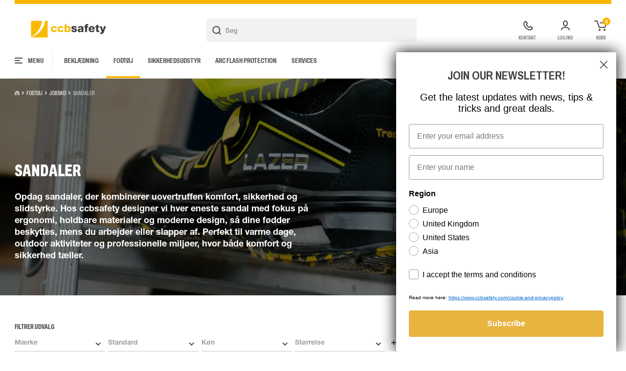

--- FILE ---
content_type: text/html; charset=UTF-8
request_url: https://www.ccbsafety.com/da/sikkerhedssko/jobsko/sandaler
body_size: 21961
content:


		


				
<!DOCTYPE html>
<!--suppress HtmlRequiredTitleElement -->
<html xmlns="http://www.w3.org/1999/xhtml" lang="da" id="html">
	<head>
					<!-- Set the language GTM variable -->
			<script>
				window.dataLayer = window.dataLayer || [];
window.dataLayer.push({language: 'da'});
			</script>
			<!-- Google Tag Manager -->
			<script>
				(function (w, d, s, l, i) {
w[l] = w[l] || [];
w[l].push({'gtm.start': new Date().getTime(), event: 'gtm.js'});
var f = d.getElementsByTagName(s)[0],
j = d.createElement(s),
dl = l != 'dataLayer' ? '&l=' + l : '';
j.async = true;
j.src = 'https://www.googletagmanager.com/gtm.js?id=' + i + dl;
f.parentNode.insertBefore(j, f);
})(window, document, 'script', 'dataLayer', 'GTM-5WN8B3T');
			</script>
			<!-- End Google Tag Manager -->
				<meta http-equiv="X-UA-Compatible" content="IE=edge">
		<meta charset="utf-8">
		<meta name="viewport" content="width=device-width, initial-scale=1.0">

			

	

<title>Sandaler til arbejde | Stort online udvalg - ccbsafety</title>
	<meta name="description" content=""/>


<meta property="fb:app_id" content="">
<meta property="og:url" content="https://www.ccbsafety.com/da/sikkerhedssko/jobsko/sandaler"/>
<meta property="og:type" content="website"/>
<meta property="og:title" content="Sandaler - Comtec Int. A/S"/>
<meta property="og:image" content=""/>
<meta property="og:image:width" content="1200"/>
<meta property="og:image:height" content="630"/>
<meta property="og:description" content=""/>
<meta property="og:site_name" content="Comtect Int. A/S"/>
<meta property="og:locale" content="da"/>
<meta property="og:locale:alternate" content="en"/>
<meta property="og:locale:alternate" content="da"/>

<meta name="twitter:card" content="summary_large_image"/>
<meta name="twitter:site" content=""/>
<meta name="twitter:url" content="https://www.ccbsafety.com/da/sikkerhedssko/jobsko/sandaler"/>
<meta name="twitter:title" content="Sandaler - Comtec Int. A/S"/>
<meta name="twitter:description" content=""/>
<meta name="twitter:image" content=""/>
<link rel="home" href="https://www.ccbsafety.com/da/"/>
	<link rel="canonical" href="https://www.ccbsafety.com/da/sikkerhedssko/jobsko/sandaler"/>


		
		<link href="/dist/css/styles.c639246cfa1e47b183cd.css" rel="stylesheet">
				
			
	<link rel="apple-touch-icon" sizes="180x180" href="/assets/favicon/apple-touch-icon.png">
<link rel="icon" type="image/png" sizes="32x32" href="/assets/favicon/favicon-32x32.png">
<link rel="icon" type="image/png" sizes="16x16" href="/assets/favicon/favicon-16x16.png">
<link rel="manifest" href="/assets/favicon/site.webmanifest">
<link rel="mask-icon" href="/assets/favicon/safari-pinned-tab.svg" color="#f8b600">
<link rel="shortcut icon" href="/assets/favicon/favicon.ico">
<meta name="msapplication-TileColor" content="#ffffff">
<meta name="msapplication-config" content="/assets/favicon/browserconfig.xml">
<meta name="theme-color" content="#ffffff">
	<script>var _rollbarConfig = {"accessToken":"701f58b89a4a4a2a965e140a0b6ba47b","captureUncaught":true,"payload":{"environment":"production"}};!function(r){var e={};function o(n){if(e[n])return e[n].exports;var t=e[n]={i:n,l:!1,exports:{}};return r[n].call(t.exports,t,t.exports,o),t.l=!0,t.exports}o.m=r,o.c=e,o.d=function(r,e,n){o.o(r,e)||Object.defineProperty(r,e,{enumerable:!0,get:n})},o.r=function(r){"undefined"!=typeof Symbol&&Symbol.toStringTag&&Object.defineProperty(r,Symbol.toStringTag,{value:"Module"}),Object.defineProperty(r,"__esModule",{value:!0})},o.t=function(r,e){if(1&e&&(r=o(r)),8&e)return r;if(4&e&&"object"==typeof r&&r&&r.__esModule)return r;var n=Object.create(null);if(o.r(n),Object.defineProperty(n,"default",{enumerable:!0,value:r}),2&e&&"string"!=typeof r)for(var t in r)o.d(n,t,function(e){return r[e]}.bind(null,t));return n},o.n=function(r){var e=r&&r.__esModule?function(){return r.default}:function(){return r};return o.d(e,"a",e),e},o.o=function(r,e){return Object.prototype.hasOwnProperty.call(r,e)},o.p="",o(o.s=0)}([function(r,e,o){"use strict";var n=o(1),t=o(4);_rollbarConfig=_rollbarConfig||{},_rollbarConfig.rollbarJsUrl=_rollbarConfig.rollbarJsUrl||"https://cdn.rollbar.com/rollbarjs/refs/tags/v2.17.0/rollbar.min.js",_rollbarConfig.async=void 0===_rollbarConfig.async||_rollbarConfig.async;var a=n.setupShim(window,_rollbarConfig),l=t(_rollbarConfig);window.rollbar=n.Rollbar,a.loadFull(window,document,!_rollbarConfig.async,_rollbarConfig,l)},function(r,e,o){"use strict";var n=o(2);function t(r){return function(){try{return r.apply(this,arguments)}catch(r){try{console.error("[Rollbar]: Internal error",r)}catch(r){}}}}var a=0;function l(r,e){this.options=r,this._rollbarOldOnError=null;var o=a++;this.shimId=function(){return o},"undefined"!=typeof window&&window._rollbarShims&&(window._rollbarShims[o]={handler:e,messages:[]})}var i=o(3),s=function(r,e){return new l(r,e)},d=function(r){return new i(s,r)};function c(r){return t((function(){var e=this,o=Array.prototype.slice.call(arguments,0),n={shim:e,method:r,args:o,ts:new Date};window._rollbarShims[this.shimId()].messages.push(n)}))}l.prototype.loadFull=function(r,e,o,n,a){var l=!1,i=e.createElement("script"),s=e.getElementsByTagName("script")[0],d=s.parentNode;i.crossOrigin="",i.src=n.rollbarJsUrl,o||(i.async=!0),i.onload=i.onreadystatechange=t((function(){if(!(l||this.readyState&&"loaded"!==this.readyState&&"complete"!==this.readyState)){i.onload=i.onreadystatechange=null;try{d.removeChild(i)}catch(r){}l=!0,function(){var e;if(void 0===r._rollbarDidLoad){e=new Error("rollbar.js did not load");for(var o,n,t,l,i=0;o=r._rollbarShims[i++];)for(o=o.messages||[];n=o.shift();)for(t=n.args||[],i=0;i<t.length;++i)if("function"==typeof(l=t[i])){l(e);break}}"function"==typeof a&&a(e)}()}})),d.insertBefore(i,s)},l.prototype.wrap=function(r,e,o){try{var n;if(n="function"==typeof e?e:function(){return e||{}},"function"!=typeof r)return r;if(r._isWrap)return r;if(!r._rollbar_wrapped&&(r._rollbar_wrapped=function(){o&&"function"==typeof o&&o.apply(this,arguments);try{return r.apply(this,arguments)}catch(o){var e=o;throw e&&("string"==typeof e&&(e=new String(e)),e._rollbarContext=n()||{},e._rollbarContext._wrappedSource=r.toString(),window._rollbarWrappedError=e),e}},r._rollbar_wrapped._isWrap=!0,r.hasOwnProperty))for(var t in r)r.hasOwnProperty(t)&&(r._rollbar_wrapped[t]=r[t]);return r._rollbar_wrapped}catch(e){return r}};for(var u="log,debug,info,warn,warning,error,critical,global,configure,handleUncaughtException,handleAnonymousErrors,handleUnhandledRejection,captureEvent,captureDomContentLoaded,captureLoad".split(","),p=0;p<u.length;++p)l.prototype[u[p]]=c(u[p]);r.exports={setupShim:function(r,e){if(r){var o=e.globalAlias||"Rollbar";if("object"==typeof r[o])return r[o];r._rollbarShims={},r._rollbarWrappedError=null;var a=new d(e);return t((function(){e.captureUncaught&&(a._rollbarOldOnError=r.onerror,n.captureUncaughtExceptions(r,a,!0),e.wrapGlobalEventHandlers&&n.wrapGlobals(r,a,!0)),e.captureUnhandledRejections&&n.captureUnhandledRejections(r,a,!0);var t=e.autoInstrument;return!1!==e.enabled&&(void 0===t||!0===t||"object"==typeof t&&t.network)&&r.addEventListener&&(r.addEventListener("load",a.captureLoad.bind(a)),r.addEventListener("DOMContentLoaded",a.captureDomContentLoaded.bind(a))),r[o]=a,a}))()}},Rollbar:d}},function(r,e,o){"use strict";function n(r,e,o,n){r._rollbarWrappedError&&(n[4]||(n[4]=r._rollbarWrappedError),n[5]||(n[5]=r._rollbarWrappedError._rollbarContext),r._rollbarWrappedError=null);var t=e.handleUncaughtException.apply(e,n);o&&o.apply(r,n),"anonymous"===t&&(e.anonymousErrorsPending+=1)}function t(r,e,o){if(e.hasOwnProperty&&e.hasOwnProperty("addEventListener")){for(var n=e.addEventListener;n._rollbarOldAdd&&n.belongsToShim;)n=n._rollbarOldAdd;var t=function(e,o,t){n.call(this,e,r.wrap(o),t)};t._rollbarOldAdd=n,t.belongsToShim=o,e.addEventListener=t;for(var a=e.removeEventListener;a._rollbarOldRemove&&a.belongsToShim;)a=a._rollbarOldRemove;var l=function(r,e,o){a.call(this,r,e&&e._rollbar_wrapped||e,o)};l._rollbarOldRemove=a,l.belongsToShim=o,e.removeEventListener=l}}r.exports={captureUncaughtExceptions:function(r,e,o){if(r){var t;if("function"==typeof e._rollbarOldOnError)t=e._rollbarOldOnError;else if(r.onerror){for(t=r.onerror;t._rollbarOldOnError;)t=t._rollbarOldOnError;e._rollbarOldOnError=t}e.handleAnonymousErrors();var a=function(){var o=Array.prototype.slice.call(arguments,0);n(r,e,t,o)};o&&(a._rollbarOldOnError=t),r.onerror=a}},captureUnhandledRejections:function(r,e,o){if(r){"function"==typeof r._rollbarURH&&r._rollbarURH.belongsToShim&&r.removeEventListener("unhandledrejection",r._rollbarURH);var n=function(r){var o,n,t;try{o=r.reason}catch(r){o=void 0}try{n=r.promise}catch(r){n="[unhandledrejection] error getting `promise` from event"}try{t=r.detail,!o&&t&&(o=t.reason,n=t.promise)}catch(r){}o||(o="[unhandledrejection] error getting `reason` from event"),e&&e.handleUnhandledRejection&&e.handleUnhandledRejection(o,n)};n.belongsToShim=o,r._rollbarURH=n,r.addEventListener("unhandledrejection",n)}},wrapGlobals:function(r,e,o){if(r){var n,a,l="EventTarget,Window,Node,ApplicationCache,AudioTrackList,ChannelMergerNode,CryptoOperation,EventSource,FileReader,HTMLUnknownElement,IDBDatabase,IDBRequest,IDBTransaction,KeyOperation,MediaController,MessagePort,ModalWindow,Notification,SVGElementInstance,Screen,TextTrack,TextTrackCue,TextTrackList,WebSocket,WebSocketWorker,Worker,XMLHttpRequest,XMLHttpRequestEventTarget,XMLHttpRequestUpload".split(",");for(n=0;n<l.length;++n)r[a=l[n]]&&r[a].prototype&&t(e,r[a].prototype,o)}}}},function(r,e,o){"use strict";function n(r,e){this.impl=r(e,this),this.options=e,function(r){for(var e=function(r){return function(){var e=Array.prototype.slice.call(arguments,0);if(this.impl[r])return this.impl[r].apply(this.impl,e)}},o="log,debug,info,warn,warning,error,critical,global,configure,handleUncaughtException,handleAnonymousErrors,handleUnhandledRejection,_createItem,wrap,loadFull,shimId,captureEvent,captureDomContentLoaded,captureLoad".split(","),n=0;n<o.length;n++)r[o[n]]=e(o[n])}(n.prototype)}n.prototype._swapAndProcessMessages=function(r,e){var o,n,t;for(this.impl=r(this.options);o=e.shift();)n=o.method,t=o.args,this[n]&&"function"==typeof this[n]&&("captureDomContentLoaded"===n||"captureLoad"===n?this[n].apply(this,[t[0],o.ts]):this[n].apply(this,t));return this},r.exports=n},function(r,e,o){"use strict";r.exports=function(r){return function(e){if(!e&&!window._rollbarInitialized){for(var o,n,t=(r=r||{}).globalAlias||"Rollbar",a=window.rollbar,l=function(r){return new a(r)},i=0;o=window._rollbarShims[i++];)n||(n=o.handler),o.handler._swapAndProcessMessages(l,o.messages);window[t]=n,window._rollbarInitialized=!0}}}}]);</script></head>
		<body class=" body  " id="body"> 			<!-- Google Tag Manager (noscript) -->
			<noscript>
				<iframe src="https://www.googletagmanager.com/ns.html?id=GTM-5WN8B3T" height="0" width="0" style="display:none;visibility:hidden"></iframe>
			</noscript>
			<!-- End Google Tag Manager (noscript) -->
				<div id="app"> 
	<header class="p-header">
	<div class="p-header__wrapper">

		<div class="p-header__top">
			<div class="p-header__logo">
			<a href="https://www.ccbsafety.com/da/"><img src="/assets/logo/ccbsafety-logo-4f.svg" alt="Comtec Int. Logo"/></a>
	</div>
			<search></search>
				

<div class="p-header__actions">
				<a href="https://www.ccbsafety.com/da/kontakt" class="p-header__action">
			<img src="/assets/icons/phone.svg" alt="Kontakt"/>
			<span>Kontakt</span>
		</a>
	

										<a href="https://www.ccbsafety.com/da/account/login" class="p-header__action">
					<img src="/assets/icons/user.svg" alt="Log ind"/>
					<span>Log ind</span>
				</a>
			
			<div class="p-header__action" @click="openCart">
				<div class="badge">${cartQty}</div>
				<img src="/assets/icons/cart.svg" alt="Kurv"/>
				<span>Kurv</span>
			</div>
				
</div>
		</div>

		<div class="p-header__bottom">
			
<site-menu v-slot="scope">
	<div class="o-sitemenu customscroll">
		<div class="o-sitemenu__left customscroll">
			<div class="o-sitemenu__settings">
				<vat-switcher :name="'menuVatSwitcher'" :is-checked="true"></vat-switcher>
				<div class="o-currentsite" @click="openSiteSelector">
	EU
	/
	DA
	/
	DKK
	<img src="/assets/icons/globe.svg" alt="Globe icon"></div>
			</div>
			<div class="o-sitemenu__heading">
				Varer
			</div>

			<ul class="o-sitemenu__categories">
									<li class="o-sitemenu__category">

            <div class="o-sitemenu__category-link o-sitemenu__category-link--level1 o-sitemenu__category-link--desktop">
                <a href="https://www.ccbsafety.com/da/beklaedning">Beklædning</a>
                                  <div class="chevron" @click="scope.toggle">
                    <img src="/assets/icons/chevron-light.svg" alt=""/>
                  </div>
                						</div>

            <div class="o-sitemenu__category-link o-sitemenu__category-link--level1 o-sitemenu__category-link--mobile">
              <a @click="scope.toggle">Beklædning</a>
                              <div class="chevron" @click="scope.toggle">
                  <img src="/assets/icons/chevron-light.svg" alt=""/>
                </div>
                            <a href="https://www.ccbsafety.com/da/beklaedning" class="see-all">
                Se alle
              </a>
						</div>

													<ul class="o-sitemenu__category-children">
																	<li>
										<div class="o-sitemenu__category-link o-sitemenu__category-link--level2 o-sitemenu__category-link--desktop">
											<a href="https://www.ccbsafety.com/da/beklaedning/jakker">Jakker</a>
																							<div class="chevron" @click="scope.toggle">
													<img src="/assets/icons/chevron-light.svg" alt=""/>
												</div>
																					</div>

                    <div class="o-sitemenu__category-link o-sitemenu__category-link--level2 o-sitemenu__category-link--mobile">
                      <a @click="scope.toggle">Jakker</a>
                                              <div class="chevron" @click="scope.toggle">
                          <img src="/assets/icons/chevron-light.svg" alt=""/>
                        </div>
                                            <a href="https://www.ccbsafety.com/da/beklaedning/jakker" class="see-all">
                        Se alle
                      </a>
                    </div>

																					<ul class="o-sitemenu__category-children">
																									<li>
														<div class="o-sitemenu__category-link o-sitemenu__category-link--level3">
															<a href="https://www.ccbsafety.com/da/beklaedning/jakker/standard-jakker">Standard Jakker</a>
														</div>
													</li>
																									<li>
														<div class="o-sitemenu__category-link o-sitemenu__category-link--level3">
															<a href="https://www.ccbsafety.com/da/beklaedning/jakker/profiljakker">Profiljakker</a>
														</div>
													</li>
																									<li>
														<div class="o-sitemenu__category-link o-sitemenu__category-link--level3">
															<a href="https://www.ccbsafety.com/da/beklaedning/jakker/traeningsjakker">Træningsjakker</a>
														</div>
													</li>
																									<li>
														<div class="o-sitemenu__category-link o-sitemenu__category-link--level3">
															<a href="https://www.ccbsafety.com/da/beklaedning/jakker/high-vis-jakker">High Vis jakker</a>
														</div>
													</li>
																									<li>
														<div class="o-sitemenu__category-link o-sitemenu__category-link--level3">
															<a href="https://www.ccbsafety.com/da/beklaedning/jakker/fr-jakker">Flammehæmmende jakker</a>
														</div>
													</li>
																									<li>
														<div class="o-sitemenu__category-link o-sitemenu__category-link--level3">
															<a href="https://www.ccbsafety.com/da/beklaedning/jakker/multinorm-jakker">Multinorm jakker</a>
														</div>
													</li>
																							</ul>
																			</li>
																	<li>
										<div class="o-sitemenu__category-link o-sitemenu__category-link--level2 o-sitemenu__category-link--desktop">
											<a href="https://www.ccbsafety.com/da/beklaedning/overdele">Overdele</a>
																							<div class="chevron" @click="scope.toggle">
													<img src="/assets/icons/chevron-light.svg" alt=""/>
												</div>
																					</div>

                    <div class="o-sitemenu__category-link o-sitemenu__category-link--level2 o-sitemenu__category-link--mobile">
                      <a @click="scope.toggle">Overdele</a>
                                              <div class="chevron" @click="scope.toggle">
                          <img src="/assets/icons/chevron-light.svg" alt=""/>
                        </div>
                                            <a href="https://www.ccbsafety.com/da/beklaedning/overdele" class="see-all">
                        Se alle
                      </a>
                    </div>

																					<ul class="o-sitemenu__category-children">
																									<li>
														<div class="o-sitemenu__category-link o-sitemenu__category-link--level3">
															<a href="https://www.ccbsafety.com/da/beklaedning/overdele/t-shirts">T-shirts</a>
														</div>
													</li>
																									<li>
														<div class="o-sitemenu__category-link o-sitemenu__category-link--level3">
															<a href="https://www.ccbsafety.com/da/beklaedning/overdele/poloshirts">Poloshirts</a>
														</div>
													</li>
																									<li>
														<div class="o-sitemenu__category-link o-sitemenu__category-link--level3">
															<a href="https://www.ccbsafety.com/da/beklaedning/overdele/sweatshirts">Sweatshirts</a>
														</div>
													</li>
																									<li>
														<div class="o-sitemenu__category-link o-sitemenu__category-link--level3">
															<a href="https://www.ccbsafety.com/da/beklaedning/overdele/skjorter">Skjorter</a>
														</div>
													</li>
																									<li>
														<div class="o-sitemenu__category-link o-sitemenu__category-link--level3">
															<a href="https://www.ccbsafety.com/da/beklaedning/overdele/strik">Strik</a>
														</div>
													</li>
																									<li>
														<div class="o-sitemenu__category-link o-sitemenu__category-link--level3">
															<a href="https://www.ccbsafety.com/da/beklaedning/overdele/veste">Veste</a>
														</div>
													</li>
																									<li>
														<div class="o-sitemenu__category-link o-sitemenu__category-link--level3">
															<a href="https://www.ccbsafety.com/da/beklaedning/overdele/high-vis-overdele">High Vis overdele</a>
														</div>
													</li>
																									<li>
														<div class="o-sitemenu__category-link o-sitemenu__category-link--level3">
															<a href="https://www.ccbsafety.com/da/beklaedning/overdele/fr-overdele">Flammehæmmende overdele</a>
														</div>
													</li>
																									<li>
														<div class="o-sitemenu__category-link o-sitemenu__category-link--level3">
															<a href="https://www.ccbsafety.com/da/beklaedning/overdele/multinorm-overdele">Multinorm overdele</a>
														</div>
													</li>
																							</ul>
																			</li>
																	<li>
										<div class="o-sitemenu__category-link o-sitemenu__category-link--level2 o-sitemenu__category-link--desktop">
											<a href="https://www.ccbsafety.com/da/beklaedning/underdele">Underdele</a>
																							<div class="chevron" @click="scope.toggle">
													<img src="/assets/icons/chevron-light.svg" alt=""/>
												</div>
																					</div>

                    <div class="o-sitemenu__category-link o-sitemenu__category-link--level2 o-sitemenu__category-link--mobile">
                      <a @click="scope.toggle">Underdele</a>
                                              <div class="chevron" @click="scope.toggle">
                          <img src="/assets/icons/chevron-light.svg" alt=""/>
                        </div>
                                            <a href="https://www.ccbsafety.com/da/beklaedning/underdele" class="see-all">
                        Se alle
                      </a>
                    </div>

																					<ul class="o-sitemenu__category-children">
																									<li>
														<div class="o-sitemenu__category-link o-sitemenu__category-link--level3">
															<a href="https://www.ccbsafety.com/da/beklaedning/underdele/arbejdsbukser">Arbejdsbukser</a>
														</div>
													</li>
																									<li>
														<div class="o-sitemenu__category-link o-sitemenu__category-link--level3">
															<a href="https://www.ccbsafety.com/da/beklaedning/underdele/overalls">Overalls</a>
														</div>
													</li>
																									<li>
														<div class="o-sitemenu__category-link o-sitemenu__category-link--level3">
															<a href="https://www.ccbsafety.com/da/beklaedning/underdele/profil-underdele">Profil underdele</a>
														</div>
													</li>
																									<li>
														<div class="o-sitemenu__category-link o-sitemenu__category-link--level3">
															<a href="https://www.ccbsafety.com/da/beklaedning/underdele/shorts">Shorts</a>
														</div>
													</li>
																									<li>
														<div class="o-sitemenu__category-link o-sitemenu__category-link--level3">
															<a href="https://www.ccbsafety.com/da/beklaedning/underdele/traeningsbukser">Træningsbukser</a>
														</div>
													</li>
																									<li>
														<div class="o-sitemenu__category-link o-sitemenu__category-link--level3">
															<a href="https://www.ccbsafety.com/da/beklaedning/underdele/high-vis-underdele">High Vis underdele</a>
														</div>
													</li>
																									<li>
														<div class="o-sitemenu__category-link o-sitemenu__category-link--level3">
															<a href="https://www.ccbsafety.com/da/beklaedning/underdele/fr-underdele">Flammehæmmende underdele</a>
														</div>
													</li>
																									<li>
														<div class="o-sitemenu__category-link o-sitemenu__category-link--level3">
															<a href="https://www.ccbsafety.com/da/beklaedning/underdele/multinorm-underdele">Multinorm underdele</a>
														</div>
													</li>
																							</ul>
																			</li>
																	<li>
										<div class="o-sitemenu__category-link o-sitemenu__category-link--level2 o-sitemenu__category-link--desktop">
											<a href="https://www.ccbsafety.com/da/beklaedning/kedeldragter">Kedeldragter</a>
																							<div class="chevron" @click="scope.toggle">
													<img src="/assets/icons/chevron-light.svg" alt=""/>
												</div>
																					</div>

                    <div class="o-sitemenu__category-link o-sitemenu__category-link--level2 o-sitemenu__category-link--mobile">
                      <a @click="scope.toggle">Kedeldragter</a>
                                              <div class="chevron" @click="scope.toggle">
                          <img src="/assets/icons/chevron-light.svg" alt=""/>
                        </div>
                                            <a href="https://www.ccbsafety.com/da/beklaedning/kedeldragter" class="see-all">
                        Se alle
                      </a>
                    </div>

																					<ul class="o-sitemenu__category-children">
																									<li>
														<div class="o-sitemenu__category-link o-sitemenu__category-link--level3">
															<a href="https://www.ccbsafety.com/da/beklaedning/kedeldragter/arbejdskedeldragter">Arbejdskedeldragter</a>
														</div>
													</li>
																									<li>
														<div class="o-sitemenu__category-link o-sitemenu__category-link--level3">
															<a href="https://www.ccbsafety.com/da/beklaedning/kedeldragter/high-vis-kedeldragter">High Vis kedeldragter</a>
														</div>
													</li>
																									<li>
														<div class="o-sitemenu__category-link o-sitemenu__category-link--level3">
															<a href="https://www.ccbsafety.com/da/beklaedning/kedeldragter/fr-kedeldragter">Flammehæmmende kedeldragter</a>
														</div>
													</li>
																									<li>
														<div class="o-sitemenu__category-link o-sitemenu__category-link--level3">
															<a href="https://www.ccbsafety.com/da/beklaedning/kedeldragter/multinorm-kedeldragter">Multinorm kedeldragter</a>
														</div>
													</li>
																							</ul>
																			</li>
																	<li>
										<div class="o-sitemenu__category-link o-sitemenu__category-link--level2 o-sitemenu__category-link--desktop">
											<a href="https://www.ccbsafety.com/da/beklaedning/regntoej">Regntøj</a>
																							<div class="chevron" @click="scope.toggle">
													<img src="/assets/icons/chevron-light.svg" alt=""/>
												</div>
																					</div>

                    <div class="o-sitemenu__category-link o-sitemenu__category-link--level2 o-sitemenu__category-link--mobile">
                      <a @click="scope.toggle">Regntøj</a>
                                              <div class="chevron" @click="scope.toggle">
                          <img src="/assets/icons/chevron-light.svg" alt=""/>
                        </div>
                                            <a href="https://www.ccbsafety.com/da/beklaedning/regntoej" class="see-all">
                        Se alle
                      </a>
                    </div>

																					<ul class="o-sitemenu__category-children">
																									<li>
														<div class="o-sitemenu__category-link o-sitemenu__category-link--level3">
															<a href="https://www.ccbsafety.com/da/beklaedning/regntoej/regnjakker">Regnjakker</a>
														</div>
													</li>
																									<li>
														<div class="o-sitemenu__category-link o-sitemenu__category-link--level3">
															<a href="https://www.ccbsafety.com/da/beklaedning/regntoej/regnbukser">Regnbukser</a>
														</div>
													</li>
																									<li>
														<div class="o-sitemenu__category-link o-sitemenu__category-link--level3">
															<a href="https://www.ccbsafety.com/da/beklaedning/regntoej/regnkedeldragter">Regnkedeldragter</a>
														</div>
													</li>
																									<li>
														<div class="o-sitemenu__category-link o-sitemenu__category-link--level3">
															<a href="https://www.ccbsafety.com/da/beklaedning/regntoej/regnsaet">Regnsæt</a>
														</div>
													</li>
																									<li>
														<div class="o-sitemenu__category-link o-sitemenu__category-link--level3">
															<a href="https://www.ccbsafety.com/da/beklaedning/regntoej/high-vis-regntoej">High Vis regntøj</a>
														</div>
													</li>
																									<li>
														<div class="o-sitemenu__category-link o-sitemenu__category-link--level3">
															<a href="https://www.ccbsafety.com/da/beklaedning/regntoej/fr-regntoej">Flammehæmmende regntøj</a>
														</div>
													</li>
																									<li>
														<div class="o-sitemenu__category-link o-sitemenu__category-link--level3">
															<a href="https://www.ccbsafety.com/da/beklaedning/regntoej/multinorm-regntoej">Multinorm regntøj</a>
														</div>
													</li>
																							</ul>
																			</li>
																	<li>
										<div class="o-sitemenu__category-link o-sitemenu__category-link--level2 o-sitemenu__category-link--desktop">
											<a href="https://www.ccbsafety.com/da/beklaedning/undertoej">Undertøj</a>
																							<div class="chevron" @click="scope.toggle">
													<img src="/assets/icons/chevron-light.svg" alt=""/>
												</div>
																					</div>

                    <div class="o-sitemenu__category-link o-sitemenu__category-link--level2 o-sitemenu__category-link--mobile">
                      <a @click="scope.toggle">Undertøj</a>
                                              <div class="chevron" @click="scope.toggle">
                          <img src="/assets/icons/chevron-light.svg" alt=""/>
                        </div>
                                            <a href="https://www.ccbsafety.com/da/beklaedning/undertoej" class="see-all">
                        Se alle
                      </a>
                    </div>

																					<ul class="o-sitemenu__category-children">
																									<li>
														<div class="o-sitemenu__category-link o-sitemenu__category-link--level3">
															<a href="https://www.ccbsafety.com/da/beklaedning/undertoej/overdele-undertoej">Overdele undertøj</a>
														</div>
													</li>
																									<li>
														<div class="o-sitemenu__category-link o-sitemenu__category-link--level3">
															<a href="https://www.ccbsafety.com/da/beklaedning/undertoej/underdele-undertoej">Underdele undertøj</a>
														</div>
													</li>
																									<li>
														<div class="o-sitemenu__category-link o-sitemenu__category-link--level3">
															<a href="https://www.ccbsafety.com/da/beklaedning/undertoej/undertoejssaet">Undertøjssæt</a>
														</div>
													</li>
																									<li>
														<div class="o-sitemenu__category-link o-sitemenu__category-link--level3">
															<a href="https://www.ccbsafety.com/da/beklaedning/undertoej/fr-undertoej">Flammehæmmende undertøj</a>
														</div>
													</li>
																							</ul>
																			</li>
																	<li>
										<div class="o-sitemenu__category-link o-sitemenu__category-link--level2 o-sitemenu__category-link--desktop">
											<a href="https://www.ccbsafety.com/da/beklaedning/accessories">Accessories</a>
																							<div class="chevron" @click="scope.toggle">
													<img src="/assets/icons/chevron-light.svg" alt=""/>
												</div>
																					</div>

                    <div class="o-sitemenu__category-link o-sitemenu__category-link--level2 o-sitemenu__category-link--mobile">
                      <a @click="scope.toggle">Accessories</a>
                                              <div class="chevron" @click="scope.toggle">
                          <img src="/assets/icons/chevron-light.svg" alt=""/>
                        </div>
                                            <a href="https://www.ccbsafety.com/da/beklaedning/accessories" class="see-all">
                        Se alle
                      </a>
                    </div>

																					<ul class="o-sitemenu__category-children">
																									<li>
														<div class="o-sitemenu__category-link o-sitemenu__category-link--level3">
															<a href="https://www.ccbsafety.com/da/beklaedning/accessories/knee-pads">Knæpuder</a>
														</div>
													</li>
																									<li>
														<div class="o-sitemenu__category-link o-sitemenu__category-link--level3">
															<a href="https://www.ccbsafety.com/da/beklaedning/accessories/huer-kasketter">Huer &amp; kasketter</a>
														</div>
													</li>
																									<li>
														<div class="o-sitemenu__category-link o-sitemenu__category-link--level3">
															<a href="https://www.ccbsafety.com/da/beklaedning/accessories/halsedisser">Halsedisser</a>
														</div>
													</li>
																									<li>
														<div class="o-sitemenu__category-link o-sitemenu__category-link--level3">
															<a href="https://www.ccbsafety.com/da/beklaedning/accessories/stroemper">Strømper</a>
														</div>
													</li>
																									<li>
														<div class="o-sitemenu__category-link o-sitemenu__category-link--level3">
															<a href="https://www.ccbsafety.com/da/beklaedning/accessories/bags">Tasker</a>
														</div>
													</li>
																									<li>
														<div class="o-sitemenu__category-link o-sitemenu__category-link--level3">
															<a href="https://www.ccbsafety.com/da/beklaedning/accessories/lommer">Lommer</a>
														</div>
													</li>
																									<li>
														<div class="o-sitemenu__category-link o-sitemenu__category-link--level3">
															<a href="https://www.ccbsafety.com/da/beklaedning/accessories/baelter-seler">Bælter &amp; seler</a>
														</div>
													</li>
																									<li>
														<div class="o-sitemenu__category-link o-sitemenu__category-link--level3">
															<a href="https://www.ccbsafety.com/da/beklaedning/accessories/toerklaeder-slips">Tørklæder &amp; slips</a>
														</div>
													</li>
																									<li>
														<div class="o-sitemenu__category-link o-sitemenu__category-link--level3">
															<a href="https://www.ccbsafety.com/da/beklaedning/accessories/kokke-tjener-accessories">Kokke/tjener accessories</a>
														</div>
													</li>
																									<li>
														<div class="o-sitemenu__category-link o-sitemenu__category-link--level3">
															<a href="https://www.ccbsafety.com/da/beklaedning/accessories/epauletter">Epauletter</a>
														</div>
													</li>
																									<li>
														<div class="o-sitemenu__category-link o-sitemenu__category-link--level3">
															<a href="https://www.ccbsafety.com/da/beklaedning/accessories/fr-accessories">Flammehæmmende accessories</a>
														</div>
													</li>
																									<li>
														<div class="o-sitemenu__category-link o-sitemenu__category-link--level3">
															<a href="https://www.ccbsafety.com/da/beklaedning/accessories/multinorm-accessories">Multinorm accessories</a>
														</div>
													</li>
																							</ul>
																			</li>
																	<li>
										<div class="o-sitemenu__category-link o-sitemenu__category-link--level2 o-sitemenu__category-link--desktop">
											<a href="https://www.ccbsafety.com/da/beklaedning/promotional-items">Promotional Items</a>
																							<div class="chevron" @click="scope.toggle">
													<img src="/assets/icons/chevron-light.svg" alt=""/>
												</div>
																					</div>

                    <div class="o-sitemenu__category-link o-sitemenu__category-link--level2 o-sitemenu__category-link--mobile">
                      <a @click="scope.toggle">Promotional Items</a>
                                              <div class="chevron" @click="scope.toggle">
                          <img src="/assets/icons/chevron-light.svg" alt=""/>
                        </div>
                                            <a href="https://www.ccbsafety.com/da/beklaedning/promotional-items" class="see-all">
                        Se alle
                      </a>
                    </div>

																					<ul class="o-sitemenu__category-children">
																									<li>
														<div class="o-sitemenu__category-link o-sitemenu__category-link--level3">
															<a href="https://www.ccbsafety.com/da/beklaedning/promotional-items/promotional-items-2-2">Promotional Items</a>
														</div>
													</li>
																							</ul>
																			</li>
															</ul>
						
					</li>
									<li class="o-sitemenu__category">

            <div class="o-sitemenu__category-link o-sitemenu__category-link--level1 o-sitemenu__category-link--desktop">
                <a href="https://www.ccbsafety.com/da/sikkerhedssko">Fodtøj</a>
                                  <div class="chevron" @click="scope.toggle">
                    <img src="/assets/icons/chevron-light.svg" alt=""/>
                  </div>
                						</div>

            <div class="o-sitemenu__category-link o-sitemenu__category-link--level1 o-sitemenu__category-link--mobile">
              <a @click="scope.toggle">Fodtøj</a>
                              <div class="chevron" @click="scope.toggle">
                  <img src="/assets/icons/chevron-light.svg" alt=""/>
                </div>
                            <a href="https://www.ccbsafety.com/da/sikkerhedssko" class="see-all">
                Se alle
              </a>
						</div>

													<ul class="o-sitemenu__category-children">
																	<li>
										<div class="o-sitemenu__category-link o-sitemenu__category-link--level2 o-sitemenu__category-link--desktop">
											<a href="https://www.ccbsafety.com/da/sikkerhedssko/sikkerhedsfodtoej">Sikkerhedsfodtøj</a>
																							<div class="chevron" @click="scope.toggle">
													<img src="/assets/icons/chevron-light.svg" alt=""/>
												</div>
																					</div>

                    <div class="o-sitemenu__category-link o-sitemenu__category-link--level2 o-sitemenu__category-link--mobile">
                      <a @click="scope.toggle">Sikkerhedsfodtøj</a>
                                              <div class="chevron" @click="scope.toggle">
                          <img src="/assets/icons/chevron-light.svg" alt=""/>
                        </div>
                                            <a href="https://www.ccbsafety.com/da/sikkerhedssko/sikkerhedsfodtoej" class="see-all">
                        Se alle
                      </a>
                    </div>

																					<ul class="o-sitemenu__category-children">
																									<li>
														<div class="o-sitemenu__category-link o-sitemenu__category-link--level3">
															<a href="https://www.ccbsafety.com/da/sikkerhedssko/sikkerhedsfodtoej/sikkerhedsstøvler">Sikkerhedsstøvler</a>
														</div>
													</li>
																									<li>
														<div class="o-sitemenu__category-link o-sitemenu__category-link--level3">
															<a href="https://www.ccbsafety.com/da/sikkerhedssko/sikkerhedsfodtoej/sikkerhedssko">Sikkerhedssko</a>
														</div>
													</li>
																									<li>
														<div class="o-sitemenu__category-link o-sitemenu__category-link--level3">
															<a href="https://www.ccbsafety.com/da/sikkerhedssko/sikkerhedsfodtoej/sikkerhedssandaler">Sikkerhedssandaler</a>
														</div>
													</li>
																									<li>
														<div class="o-sitemenu__category-link o-sitemenu__category-link--level3">
															<a href="https://www.ccbsafety.com/da/sikkerhedssko/sikkerhedsfodtoej/sikkerhedstraesko">Sikkerhedstræsko</a>
														</div>
													</li>
																									<li>
														<div class="o-sitemenu__category-link o-sitemenu__category-link--level3">
															<a href="https://www.ccbsafety.com/da/sikkerhedssko/sikkerhedsfodtoej/sikkerhedsgummistoevler">Sikkerhedsgummistøvler</a>
														</div>
													</li>
																							</ul>
																			</li>
																	<li>
										<div class="o-sitemenu__category-link o-sitemenu__category-link--level2 o-sitemenu__category-link--desktop">
											<a href="https://www.ccbsafety.com/da/sikkerhedssko/jobsko">Jobsko</a>
																							<div class="chevron" @click="scope.toggle">
													<img src="/assets/icons/chevron-light.svg" alt=""/>
												</div>
																					</div>

                    <div class="o-sitemenu__category-link o-sitemenu__category-link--level2 o-sitemenu__category-link--mobile">
                      <a @click="scope.toggle">Jobsko</a>
                                              <div class="chevron" @click="scope.toggle">
                          <img src="/assets/icons/chevron-light.svg" alt=""/>
                        </div>
                                            <a href="https://www.ccbsafety.com/da/sikkerhedssko/jobsko" class="see-all">
                        Se alle
                      </a>
                    </div>

																					<ul class="o-sitemenu__category-children">
																									<li>
														<div class="o-sitemenu__category-link o-sitemenu__category-link--level3">
															<a href="https://www.ccbsafety.com/da/sikkerhedssko/jobsko/gummistøvler">Gummistøvler</a>
														</div>
													</li>
																									<li>
														<div class="o-sitemenu__category-link o-sitemenu__category-link--level3">
															<a href="https://www.ccbsafety.com/da/sikkerhedssko/jobsko/traesko">Træsko</a>
														</div>
													</li>
																									<li>
														<div class="o-sitemenu__category-link o-sitemenu__category-link--level3">
															<a href="https://www.ccbsafety.com/da/sikkerhedssko/jobsko/sneakers">Sneakers</a>
														</div>
													</li>
																									<li>
														<div class="o-sitemenu__category-link o-sitemenu__category-link--level3">
															<a href="https://www.ccbsafety.com/da/sikkerhedssko/jobsko/business-sko">Business sko</a>
														</div>
													</li>
																									<li>
														<div class="o-sitemenu__category-link o-sitemenu__category-link--level3">
															<a href="https://www.ccbsafety.com/da/sikkerhedssko/jobsko/sandaler">Sandaler</a>
														</div>
													</li>
																									<li>
														<div class="o-sitemenu__category-link o-sitemenu__category-link--level3">
															<a href="https://www.ccbsafety.com/da/sikkerhedssko/jobsko/klipklapper">Klipklapper</a>
														</div>
													</li>
																							</ul>
																			</li>
																	<li>
										<div class="o-sitemenu__category-link o-sitemenu__category-link--level2 o-sitemenu__category-link--desktop">
											<a href="https://www.ccbsafety.com/da/sikkerhedssko/tilbehør-til-fodtøj">Tilbehør til fodtøj</a>
																							<div class="chevron" @click="scope.toggle">
													<img src="/assets/icons/chevron-light.svg" alt=""/>
												</div>
																					</div>

                    <div class="o-sitemenu__category-link o-sitemenu__category-link--level2 o-sitemenu__category-link--mobile">
                      <a @click="scope.toggle">Tilbehør til fodtøj</a>
                                              <div class="chevron" @click="scope.toggle">
                          <img src="/assets/icons/chevron-light.svg" alt=""/>
                        </div>
                                            <a href="https://www.ccbsafety.com/da/sikkerhedssko/tilbehør-til-fodtøj" class="see-all">
                        Se alle
                      </a>
                    </div>

																					<ul class="o-sitemenu__category-children">
																									<li>
														<div class="o-sitemenu__category-link o-sitemenu__category-link--level3">
															<a href="https://www.ccbsafety.com/da/sikkerhedssko/tilbehør-til-fodtøj/indlaegssaler">Indlægssåler</a>
														</div>
													</li>
																									<li>
														<div class="o-sitemenu__category-link o-sitemenu__category-link--level3">
															<a href="https://www.ccbsafety.com/da/sikkerhedssko/tilbehør-til-fodtøj/snoerebaand">Snørebånd</a>
														</div>
													</li>
																									<li>
														<div class="o-sitemenu__category-link o-sitemenu__category-link--level3">
															<a href="https://www.ccbsafety.com/da/sikkerhedssko/tilbehør-til-fodtøj/skopleje">Skopleje</a>
														</div>
													</li>
																									<li>
														<div class="o-sitemenu__category-link o-sitemenu__category-link--level3">
															<a href="https://www.ccbsafety.com/da/sikkerhedssko/tilbehør-til-fodtøj/skopigge">Skopigge</a>
														</div>
													</li>
																									<li>
														<div class="o-sitemenu__category-link o-sitemenu__category-link--level3">
															<a href="https://www.ccbsafety.com/da/sikkerhedssko/tilbehør-til-fodtøj/shoe-covers">Shoe Covers</a>
														</div>
													</li>
																							</ul>
																			</li>
															</ul>
						
					</li>
									<li class="o-sitemenu__category">

            <div class="o-sitemenu__category-link o-sitemenu__category-link--level1 o-sitemenu__category-link--desktop">
                <a href="https://www.ccbsafety.com/da/sikkerhedsudstyr">Sikkerhedsudstyr</a>
                                  <div class="chevron" @click="scope.toggle">
                    <img src="/assets/icons/chevron-light.svg" alt=""/>
                  </div>
                						</div>

            <div class="o-sitemenu__category-link o-sitemenu__category-link--level1 o-sitemenu__category-link--mobile">
              <a @click="scope.toggle">Sikkerhedsudstyr</a>
                              <div class="chevron" @click="scope.toggle">
                  <img src="/assets/icons/chevron-light.svg" alt=""/>
                </div>
                            <a href="https://www.ccbsafety.com/da/sikkerhedsudstyr" class="see-all">
                Se alle
              </a>
						</div>

													<ul class="o-sitemenu__category-children">
																	<li>
										<div class="o-sitemenu__category-link o-sitemenu__category-link--level2 o-sitemenu__category-link--desktop">
											<a href="https://www.ccbsafety.com/da/sikkerhedsudstyr/hovedværn">Hovedværn</a>
																							<div class="chevron" @click="scope.toggle">
													<img src="/assets/icons/chevron-light.svg" alt=""/>
												</div>
																					</div>

                    <div class="o-sitemenu__category-link o-sitemenu__category-link--level2 o-sitemenu__category-link--mobile">
                      <a @click="scope.toggle">Hovedværn</a>
                                              <div class="chevron" @click="scope.toggle">
                          <img src="/assets/icons/chevron-light.svg" alt=""/>
                        </div>
                                            <a href="https://www.ccbsafety.com/da/sikkerhedsudstyr/hovedværn" class="see-all">
                        Se alle
                      </a>
                    </div>

																					<ul class="o-sitemenu__category-children">
																									<li>
														<div class="o-sitemenu__category-link o-sitemenu__category-link--level3">
															<a href="https://www.ccbsafety.com/da/sikkerhedsudstyr/hovedværn/sikkerhedshjelme">Sikkerhedshjelme</a>
														</div>
													</li>
																									<li>
														<div class="o-sitemenu__category-link o-sitemenu__category-link--level3">
															<a href="https://www.ccbsafety.com/da/sikkerhedsudstyr/hovedværn/bump-caps">Bump Caps</a>
														</div>
													</li>
																									<li>
														<div class="o-sitemenu__category-link o-sitemenu__category-link--level3">
															<a href="https://www.ccbsafety.com/da/sikkerhedsudstyr/hovedværn/tilbehoer-til-hovedværn">Tilbehør til hovedværn</a>
														</div>
													</li>
																									<li>
														<div class="o-sitemenu__category-link o-sitemenu__category-link--level3">
															<a href="https://www.ccbsafety.com/da/sikkerhedsudstyr/hovedværn/arc-flash-hoved-ansigtsbeskyttelse">Arc Flash Hoved/ansigtsbeskyttelse</a>
														</div>
													</li>
																							</ul>
																			</li>
																	<li>
										<div class="o-sitemenu__category-link o-sitemenu__category-link--level2 o-sitemenu__category-link--desktop">
											<a href="https://www.ccbsafety.com/da/sikkerhedsudstyr/høreværn">Høreværn</a>
																							<div class="chevron" @click="scope.toggle">
													<img src="/assets/icons/chevron-light.svg" alt=""/>
												</div>
																					</div>

                    <div class="o-sitemenu__category-link o-sitemenu__category-link--level2 o-sitemenu__category-link--mobile">
                      <a @click="scope.toggle">Høreværn</a>
                                              <div class="chevron" @click="scope.toggle">
                          <img src="/assets/icons/chevron-light.svg" alt=""/>
                        </div>
                                            <a href="https://www.ccbsafety.com/da/sikkerhedsudstyr/høreværn" class="see-all">
                        Se alle
                      </a>
                    </div>

																					<ul class="o-sitemenu__category-children">
																									<li>
														<div class="o-sitemenu__category-link o-sitemenu__category-link--level3">
															<a href="https://www.ccbsafety.com/da/sikkerhedsudstyr/høreværn/hoerevaern">Høreværn</a>
														</div>
													</li>
																									<li>
														<div class="o-sitemenu__category-link o-sitemenu__category-link--level3">
															<a href="https://www.ccbsafety.com/da/sikkerhedsudstyr/høreværn/hjelmhoerevaern">Hjelmhøreværn</a>
														</div>
													</li>
																									<li>
														<div class="o-sitemenu__category-link o-sitemenu__category-link--level3">
															<a href="https://www.ccbsafety.com/da/sikkerhedsudstyr/høreværn/elektroniske-hoerevaern">Elektroniske høreværn</a>
														</div>
													</li>
																									<li>
														<div class="o-sitemenu__category-link o-sitemenu__category-link--level3">
															<a href="https://www.ccbsafety.com/da/sikkerhedsudstyr/høreværn/oerepropper">Ørepropper</a>
														</div>
													</li>
																									<li>
														<div class="o-sitemenu__category-link o-sitemenu__category-link--level3">
															<a href="https://www.ccbsafety.com/da/sikkerhedsudstyr/høreværn/tilbehør-til-høreværn">Tilbehør til høreværn</a>
														</div>
													</li>
																							</ul>
																			</li>
																	<li>
										<div class="o-sitemenu__category-link o-sitemenu__category-link--level2 o-sitemenu__category-link--desktop">
											<a href="https://www.ccbsafety.com/da/sikkerhedsudstyr/øjenværn">Øjenværn</a>
																							<div class="chevron" @click="scope.toggle">
													<img src="/assets/icons/chevron-light.svg" alt=""/>
												</div>
																					</div>

                    <div class="o-sitemenu__category-link o-sitemenu__category-link--level2 o-sitemenu__category-link--mobile">
                      <a @click="scope.toggle">Øjenværn</a>
                                              <div class="chevron" @click="scope.toggle">
                          <img src="/assets/icons/chevron-light.svg" alt=""/>
                        </div>
                                            <a href="https://www.ccbsafety.com/da/sikkerhedsudstyr/øjenværn" class="see-all">
                        Se alle
                      </a>
                    </div>

																					<ul class="o-sitemenu__category-children">
																									<li>
														<div class="o-sitemenu__category-link o-sitemenu__category-link--level3">
															<a href="https://www.ccbsafety.com/da/sikkerhedsudstyr/øjenværn/sikkerhedsbriller">Sikkerhedsbriller</a>
														</div>
													</li>
																									<li>
														<div class="o-sitemenu__category-link o-sitemenu__category-link--level3">
															<a href="https://www.ccbsafety.com/da/sikkerhedsudstyr/øjenværn/goggles">Goggles</a>
														</div>
													</li>
																									<li>
														<div class="o-sitemenu__category-link o-sitemenu__category-link--level3">
															<a href="https://www.ccbsafety.com/da/sikkerhedsudstyr/øjenværn/sikkerhedsbriller-m-styrke">Sikkerhedsbriller m. styrke</a>
														</div>
													</li>
																									<li>
														<div class="o-sitemenu__category-link o-sitemenu__category-link--level3">
															<a href="https://www.ccbsafety.com/da/sikkerhedsudstyr/øjenværn/svejseskaerme-og-svejsebriller">Svejseskærme og svejsebriller</a>
														</div>
													</li>
																									<li>
														<div class="o-sitemenu__category-link o-sitemenu__category-link--level3">
															<a href="https://www.ccbsafety.com/da/sikkerhedsudstyr/øjenværn/hjelmvisir">Hjelmvisir</a>
														</div>
													</li>
																									<li>
														<div class="o-sitemenu__category-link o-sitemenu__category-link--level3">
															<a href="https://www.ccbsafety.com/da/sikkerhedsudstyr/øjenværn/visir-og-ansigtsskærme">Visir og Ansigtsskærme</a>
														</div>
													</li>
																									<li>
														<div class="o-sitemenu__category-link o-sitemenu__category-link--level3">
															<a href="https://www.ccbsafety.com/da/sikkerhedsudstyr/øjenværn/spoggles">Spoggles</a>
														</div>
													</li>
																									<li>
														<div class="o-sitemenu__category-link o-sitemenu__category-link--level3">
															<a href="https://www.ccbsafety.com/da/sikkerhedsudstyr/øjenværn/tilbehoer-til-oejenvaern">Tilbehør til øjenværn</a>
														</div>
													</li>
																									<li>
														<div class="o-sitemenu__category-link o-sitemenu__category-link--level3">
															<a href="https://www.ccbsafety.com/da/sikkerhedsudstyr/øjenværn/arc-flash-visir">Arc Flash Visir</a>
														</div>
													</li>
																									<li>
														<div class="o-sitemenu__category-link o-sitemenu__category-link--level3">
															<a href="https://www.ccbsafety.com/da/sikkerhedsudstyr/øjenværn/overbriller-besoegsbriller">Overbriller/besøgsbriller</a>
														</div>
													</li>
																							</ul>
																			</li>
																	<li>
										<div class="o-sitemenu__category-link o-sitemenu__category-link--level2 o-sitemenu__category-link--desktop">
											<a href="https://www.ccbsafety.com/da/sikkerhedsudstyr/lygter">Lygter</a>
																							<div class="chevron" @click="scope.toggle">
													<img src="/assets/icons/chevron-light.svg" alt=""/>
												</div>
																					</div>

                    <div class="o-sitemenu__category-link o-sitemenu__category-link--level2 o-sitemenu__category-link--mobile">
                      <a @click="scope.toggle">Lygter</a>
                                              <div class="chevron" @click="scope.toggle">
                          <img src="/assets/icons/chevron-light.svg" alt=""/>
                        </div>
                                            <a href="https://www.ccbsafety.com/da/sikkerhedsudstyr/lygter" class="see-all">
                        Se alle
                      </a>
                    </div>

																					<ul class="o-sitemenu__category-children">
																									<li>
														<div class="o-sitemenu__category-link o-sitemenu__category-link--level3">
															<a href="https://www.ccbsafety.com/da/sikkerhedsudstyr/lygter/pandelamper">Pandelamper</a>
														</div>
													</li>
																									<li>
														<div class="o-sitemenu__category-link o-sitemenu__category-link--level3">
															<a href="https://www.ccbsafety.com/da/sikkerhedsudstyr/lygter/lommelygter">Lommelygter</a>
														</div>
													</li>
																									<li>
														<div class="o-sitemenu__category-link o-sitemenu__category-link--level3">
															<a href="https://www.ccbsafety.com/da/sikkerhedsudstyr/lygter/omraadelys">Områdelys</a>
														</div>
													</li>
																									<li>
														<div class="o-sitemenu__category-link o-sitemenu__category-link--level3">
															<a href="https://www.ccbsafety.com/da/sikkerhedsudstyr/lygter/accessories-for-lygter-og-pandelamper">Accessories for Lygter og Pandelamper</a>
														</div>
													</li>
																							</ul>
																			</li>
																	<li>
										<div class="o-sitemenu__category-link o-sitemenu__category-link--level2 o-sitemenu__category-link--desktop">
											<a href="https://www.ccbsafety.com/da/sikkerhedsudstyr/åndedrætsværn">Åndedrætsværn</a>
																							<div class="chevron" @click="scope.toggle">
													<img src="/assets/icons/chevron-light.svg" alt=""/>
												</div>
																					</div>

                    <div class="o-sitemenu__category-link o-sitemenu__category-link--level2 o-sitemenu__category-link--mobile">
                      <a @click="scope.toggle">Åndedrætsværn</a>
                                              <div class="chevron" @click="scope.toggle">
                          <img src="/assets/icons/chevron-light.svg" alt=""/>
                        </div>
                                            <a href="https://www.ccbsafety.com/da/sikkerhedsudstyr/åndedrætsværn" class="see-all">
                        Se alle
                      </a>
                    </div>

																					<ul class="o-sitemenu__category-children">
																									<li>
														<div class="o-sitemenu__category-link o-sitemenu__category-link--level3">
															<a href="https://www.ccbsafety.com/da/sikkerhedsudstyr/åndedrætsværn/halv-og-hel-masker">Halv- og hel masker</a>
														</div>
													</li>
																									<li>
														<div class="o-sitemenu__category-link o-sitemenu__category-link--level3">
															<a href="https://www.ccbsafety.com/da/sikkerhedsudstyr/åndedrætsværn/filtre">Filtre</a>
														</div>
													</li>
																									<li>
														<div class="o-sitemenu__category-link o-sitemenu__category-link--level3">
															<a href="https://www.ccbsafety.com/da/sikkerhedsudstyr/åndedrætsværn/engangsmasker">Engangsmasker</a>
														</div>
													</li>
																									<li>
														<div class="o-sitemenu__category-link o-sitemenu__category-link--level3">
															<a href="https://www.ccbsafety.com/da/sikkerhedsudstyr/åndedrætsværn/motorenheder">Motorenheder</a>
														</div>
													</li>
																									<li>
														<div class="o-sitemenu__category-link o-sitemenu__category-link--level3">
															<a href="https://www.ccbsafety.com/da/sikkerhedsudstyr/åndedrætsværn/luft-og-trykluftsystemer">Luft- og trykluftsystemer</a>
														</div>
													</li>
																									<li>
														<div class="o-sitemenu__category-link o-sitemenu__category-link--level3">
															<a href="https://www.ccbsafety.com/da/sikkerhedsudstyr/åndedrætsværn/noedflugt-og-redning">Nødflugt og redning</a>
														</div>
													</li>
																									<li>
														<div class="o-sitemenu__category-link o-sitemenu__category-link--level3">
															<a href="https://www.ccbsafety.com/da/sikkerhedsudstyr/åndedrætsværn/tilbehoer-til-aandedraetsvaern">Tilbehør til åndedrætsværn</a>
														</div>
													</li>
																							</ul>
																			</li>
																	<li>
										<div class="o-sitemenu__category-link o-sitemenu__category-link--level2 o-sitemenu__category-link--desktop">
											<a href="https://www.ccbsafety.com/da/sikkerhedsudstyr/offshore-overlevelsesudstyr">Offshore overlevelsesudstyr</a>
																							<div class="chevron" @click="scope.toggle">
													<img src="/assets/icons/chevron-light.svg" alt=""/>
												</div>
																					</div>

                    <div class="o-sitemenu__category-link o-sitemenu__category-link--level2 o-sitemenu__category-link--mobile">
                      <a @click="scope.toggle">Offshore overlevelsesudstyr</a>
                                              <div class="chevron" @click="scope.toggle">
                          <img src="/assets/icons/chevron-light.svg" alt=""/>
                        </div>
                                            <a href="https://www.ccbsafety.com/da/sikkerhedsudstyr/offshore-overlevelsesudstyr" class="see-all">
                        Se alle
                      </a>
                    </div>

																					<ul class="o-sitemenu__category-children">
																									<li>
														<div class="o-sitemenu__category-link o-sitemenu__category-link--level3">
															<a href="https://www.ccbsafety.com/da/sikkerhedsudstyr/offshore-overlevelsesudstyr/redningsveste">Redningsveste</a>
														</div>
													</li>
																									<li>
														<div class="o-sitemenu__category-link o-sitemenu__category-link--level3">
															<a href="https://www.ccbsafety.com/da/sikkerhedsudstyr/offshore-overlevelsesudstyr/overlevelsesdragter">Overlevelsesdragter</a>
														</div>
													</li>
																									<li>
														<div class="o-sitemenu__category-link o-sitemenu__category-link--level3">
															<a href="https://www.ccbsafety.com/da/sikkerhedsudstyr/offshore-overlevelsesudstyr/plb-ais">PLB / AIS</a>
														</div>
													</li>
																									<li>
														<div class="o-sitemenu__category-link o-sitemenu__category-link--level3">
															<a href="https://www.ccbsafety.com/da/sikkerhedsudstyr/offshore-overlevelsesudstyr/baarer">Bårer</a>
														</div>
													</li>
																							</ul>
																			</li>
																	<li>
										<div class="o-sitemenu__category-link o-sitemenu__category-link--level2 o-sitemenu__category-link--desktop">
											<a href="https://www.ccbsafety.com/da/sikkerhedsudstyr/workplace-safety">Workplace Safety</a>
																							<div class="chevron" @click="scope.toggle">
													<img src="/assets/icons/chevron-light.svg" alt=""/>
												</div>
																					</div>

                    <div class="o-sitemenu__category-link o-sitemenu__category-link--level2 o-sitemenu__category-link--mobile">
                      <a @click="scope.toggle">Workplace Safety</a>
                                              <div class="chevron" @click="scope.toggle">
                          <img src="/assets/icons/chevron-light.svg" alt=""/>
                        </div>
                                            <a href="https://www.ccbsafety.com/da/sikkerhedsudstyr/workplace-safety" class="see-all">
                        Se alle
                      </a>
                    </div>

																					<ul class="o-sitemenu__category-children">
																									<li>
														<div class="o-sitemenu__category-link o-sitemenu__category-link--level3">
															<a href="https://www.ccbsafety.com/da/sikkerhedsudstyr/workplace-safety/oejenskyl">Øjenskyl</a>
														</div>
													</li>
																									<li>
														<div class="o-sitemenu__category-link o-sitemenu__category-link--level3">
															<a href="https://www.ccbsafety.com/da/sikkerhedsudstyr/workplace-safety/hjertestartere">Hjertestartere</a>
														</div>
													</li>
																									<li>
														<div class="o-sitemenu__category-link o-sitemenu__category-link--level3">
															<a href="https://www.ccbsafety.com/da/sikkerhedsudstyr/workplace-safety/forstehjaelps-kits">Førstehjælps kits</a>
														</div>
													</li>
																									<li>
														<div class="o-sitemenu__category-link o-sitemenu__category-link--level3">
															<a href="https://www.ccbsafety.com/da/sikkerhedsudstyr/workplace-safety/ekstra-foerstehjaelpsudstyr">Ekstra førstehjælpsudstyr</a>
														</div>
													</li>
																									<li>
														<div class="o-sitemenu__category-link o-sitemenu__category-link--level3">
															<a href="https://www.ccbsafety.com/da/sikkerhedsudstyr/workplace-safety/haanddesinfektion">Hånddesinfektion</a>
														</div>
													</li>
																									<li>
														<div class="o-sitemenu__category-link o-sitemenu__category-link--level3">
															<a href="https://www.ccbsafety.com/da/sikkerhedsudstyr/workplace-safety/brandslukkere">Brandslukkere</a>
														</div>
													</li>
																									<li>
														<div class="o-sitemenu__category-link o-sitemenu__category-link--level3">
															<a href="https://www.ccbsafety.com/da/sikkerhedsudstyr/workplace-safety/skin-care-protection">Hudpleje beskyttelse</a>
														</div>
													</li>
																									<li>
														<div class="o-sitemenu__category-link o-sitemenu__category-link--level3">
															<a href="https://www.ccbsafety.com/da/sikkerhedsudstyr/workplace-safety/skilte">Skilte</a>
														</div>
													</li>
																									<li>
														<div class="o-sitemenu__category-link o-sitemenu__category-link--level3">
															<a href="https://www.ccbsafety.com/da/sikkerhedsudstyr/workplace-safety/afmaerkning">Afmærkning</a>
														</div>
													</li>
																									<li>
														<div class="o-sitemenu__category-link o-sitemenu__category-link--level3">
															<a href="https://www.ccbsafety.com/da/sikkerhedsudstyr/workplace-safety/logout-tagout-loto">Logout tagout (LOTO)</a>
														</div>
													</li>
																									<li>
														<div class="o-sitemenu__category-link o-sitemenu__category-link--level3">
															<a href="https://www.ccbsafety.com/da/sikkerhedsudstyr/workplace-safety/spill-kits-olie-kemikaliespild">Spill kits/olie &amp; kemikaliespild</a>
														</div>
													</li>
																							</ul>
																			</li>
																	<li>
										<div class="o-sitemenu__category-link o-sitemenu__category-link--level2 o-sitemenu__category-link--desktop">
											<a href="https://www.ccbsafety.com/da/sikkerhedsudstyr/dragter-engangs-ppe">Dragter &amp; Engangs PPE</a>
																							<div class="chevron" @click="scope.toggle">
													<img src="/assets/icons/chevron-light.svg" alt=""/>
												</div>
																					</div>

                    <div class="o-sitemenu__category-link o-sitemenu__category-link--level2 o-sitemenu__category-link--mobile">
                      <a @click="scope.toggle">Dragter &amp; Engangs PPE</a>
                                              <div class="chevron" @click="scope.toggle">
                          <img src="/assets/icons/chevron-light.svg" alt=""/>
                        </div>
                                            <a href="https://www.ccbsafety.com/da/sikkerhedsudstyr/dragter-engangs-ppe" class="see-all">
                        Se alle
                      </a>
                    </div>

																					<ul class="o-sitemenu__category-children">
																									<li>
														<div class="o-sitemenu__category-link o-sitemenu__category-link--level3">
															<a href="https://www.ccbsafety.com/da/sikkerhedsudstyr/dragter-engangs-ppe/dragter">Dragter</a>
														</div>
													</li>
																									<li>
														<div class="o-sitemenu__category-link o-sitemenu__category-link--level3">
															<a href="https://www.ccbsafety.com/da/sikkerhedsudstyr/dragter-engangs-ppe/masker">Masker</a>
														</div>
													</li>
																									<li>
														<div class="o-sitemenu__category-link o-sitemenu__category-link--level3">
															<a href="https://www.ccbsafety.com/da/sikkerhedsudstyr/dragter-engangs-ppe/forklaede">Forklæde</a>
														</div>
													</li>
																									<li>
														<div class="o-sitemenu__category-link o-sitemenu__category-link--level3">
															<a href="https://www.ccbsafety.com/da/sikkerhedsudstyr/confiend-space/respiratory-protection">Respiratory protection</a>
														</div>
													</li>
																							</ul>
																			</li>
																	<li>
										<div class="o-sitemenu__category-link o-sitemenu__category-link--level2 o-sitemenu__category-link--desktop">
											<a href="https://www.ccbsafety.com/da/sikkerhedsudstyr/faldsikring">Work at heights udstyr</a>
																							<div class="chevron" @click="scope.toggle">
													<img src="/assets/icons/chevron-light.svg" alt=""/>
												</div>
																					</div>

                    <div class="o-sitemenu__category-link o-sitemenu__category-link--level2 o-sitemenu__category-link--mobile">
                      <a @click="scope.toggle">Work at heights udstyr</a>
                                              <div class="chevron" @click="scope.toggle">
                          <img src="/assets/icons/chevron-light.svg" alt=""/>
                        </div>
                                            <a href="https://www.ccbsafety.com/da/sikkerhedsudstyr/faldsikring" class="see-all">
                        Se alle
                      </a>
                    </div>

																					<ul class="o-sitemenu__category-children">
																									<li>
														<div class="o-sitemenu__category-link o-sitemenu__category-link--level3">
															<a href="https://www.ccbsafety.com/da/sikkerhedsudstyr/faldsikring/seler">Seler</a>
														</div>
													</li>
																									<li>
														<div class="o-sitemenu__category-link o-sitemenu__category-link--level3">
															<a href="https://www.ccbsafety.com/da/sikkerhedsudstyr/faldsikring/falddæmperliner">Falddæmperliner</a>
														</div>
													</li>
																									<li>
														<div class="o-sitemenu__category-link o-sitemenu__category-link--level3">
															<a href="https://www.ccbsafety.com/da/sikkerhedsudstyr/faldsikring/støtteliner">Støtteliner</a>
														</div>
													</li>
																									<li>
														<div class="o-sitemenu__category-link o-sitemenu__category-link--level3">
															<a href="https://www.ccbsafety.com/da/sikkerhedsudstyr/faldsikring/forankring">Forankring</a>
														</div>
													</li>
																									<li>
														<div class="o-sitemenu__category-link o-sitemenu__category-link--level3">
															<a href="https://www.ccbsafety.com/da/sikkerhedsudstyr/faldsikring/karabinhager">Karabinhager</a>
														</div>
													</li>
																									<li>
														<div class="o-sitemenu__category-link o-sitemenu__category-link--level3">
															<a href="https://www.ccbsafety.com/da/sikkerhedsudstyr/faldsikring/faldsikringsblokke">Faldsikringsblokke</a>
														</div>
													</li>
																									<li>
														<div class="o-sitemenu__category-link o-sitemenu__category-link--level3">
															<a href="https://www.ccbsafety.com/da/sikkerhedsudstyr/faldsikring/glidere">Glidere</a>
														</div>
													</li>
																									<li>
														<div class="o-sitemenu__category-link o-sitemenu__category-link--level3">
															<a href="https://www.ccbsafety.com/da/sikkerhedsudstyr/faldsikring/rope-access">Rope Access</a>
														</div>
													</li>
																									<li>
														<div class="o-sitemenu__category-link o-sitemenu__category-link--level3">
															<a href="https://www.ccbsafety.com/da/sikkerhedsudstyr/faldsikring/redning-evakuering">Redning &amp; Evakuering</a>
														</div>
													</li>
																									<li>
														<div class="o-sitemenu__category-link o-sitemenu__category-link--level3">
															<a href="https://www.ccbsafety.com/da/sikkerhedsudstyr/faldsikring/brøndhejs">Brøndhejs</a>
														</div>
													</li>
																									<li>
														<div class="o-sitemenu__category-link o-sitemenu__category-link--level3">
															<a href="https://www.ccbsafety.com/da/sikkerhedsudstyr/faldsikring/værktøjssikring">Værktøjssikring</a>
														</div>
													</li>
																									<li>
														<div class="o-sitemenu__category-link o-sitemenu__category-link--level3">
															<a href="https://www.ccbsafety.com/da/sikkerhedsudstyr/faldsikring/accessories">Accessories</a>
														</div>
													</li>
																							</ul>
																			</li>
																	<li>
										<div class="o-sitemenu__category-link o-sitemenu__category-link--level2 o-sitemenu__category-link--desktop">
											<a href="https://www.ccbsafety.com/da/sikkerhedsudstyr/tasker">Tasker</a>
																							<div class="chevron" @click="scope.toggle">
													<img src="/assets/icons/chevron-light.svg" alt=""/>
												</div>
																					</div>

                    <div class="o-sitemenu__category-link o-sitemenu__category-link--level2 o-sitemenu__category-link--mobile">
                      <a @click="scope.toggle">Tasker</a>
                                              <div class="chevron" @click="scope.toggle">
                          <img src="/assets/icons/chevron-light.svg" alt=""/>
                        </div>
                                            <a href="https://www.ccbsafety.com/da/sikkerhedsudstyr/tasker" class="see-all">
                        Se alle
                      </a>
                    </div>

																					<ul class="o-sitemenu__category-children">
																									<li>
														<div class="o-sitemenu__category-link o-sitemenu__category-link--level3">
															<a href="https://www.ccbsafety.com/da/sikkerhedsudstyr/tasker/loeftetasker">Løftetasker</a>
														</div>
													</li>
																									<li>
														<div class="o-sitemenu__category-link o-sitemenu__category-link--level3">
															<a href="https://www.ccbsafety.com/da/sikkerhedsudstyr/tasker/diverse-tasker">Diverse tasker</a>
														</div>
													</li>
																							</ul>
																			</li>
																	<li>
										<div class="o-sitemenu__category-link o-sitemenu__category-link--level2 o-sitemenu__category-link--desktop">
											<a href="https://www.ccbsafety.com/da/sikkerhedsudstyr/handsker">Handsker</a>
																							<div class="chevron" @click="scope.toggle">
													<img src="/assets/icons/chevron-light.svg" alt=""/>
												</div>
																					</div>

                    <div class="o-sitemenu__category-link o-sitemenu__category-link--level2 o-sitemenu__category-link--mobile">
                      <a @click="scope.toggle">Handsker</a>
                                              <div class="chevron" @click="scope.toggle">
                          <img src="/assets/icons/chevron-light.svg" alt=""/>
                        </div>
                                            <a href="https://www.ccbsafety.com/da/sikkerhedsudstyr/handsker" class="see-all">
                        Se alle
                      </a>
                    </div>

																					<ul class="o-sitemenu__category-children">
																									<li>
														<div class="o-sitemenu__category-link o-sitemenu__category-link--level3">
															<a href="https://www.ccbsafety.com/da/sikkerhedsudstyr/handsker/montage-og-teknik-handsker">Montage og Teknik handsker</a>
														</div>
													</li>
																									<li>
														<div class="o-sitemenu__category-link o-sitemenu__category-link--level3">
															<a href="https://www.ccbsafety.com/da/sikkerhedsudstyr/handsker/kemihandsker">Kemihandsker</a>
														</div>
													</li>
																									<li>
														<div class="o-sitemenu__category-link o-sitemenu__category-link--level3">
															<a href="https://www.ccbsafety.com/da/sikkerhedsudstyr/handsker/svejsehandsker">Svejsehandsker</a>
														</div>
													</li>
																									<li>
														<div class="o-sitemenu__category-link o-sitemenu__category-link--level3">
															<a href="https://www.ccbsafety.com/da/sikkerhedsudstyr/handsker/vinterhandsker">Vinterhandsker</a>
														</div>
													</li>
																									<li>
														<div class="o-sitemenu__category-link o-sitemenu__category-link--level3">
															<a href="https://www.ccbsafety.com/da/sikkerhedsudstyr/handsker/skaerehaemmende-handsker">Skærehæmmende handsker</a>
														</div>
													</li>
																									<li>
														<div class="o-sitemenu__category-link o-sitemenu__category-link--level3">
															<a href="https://www.ccbsafety.com/da/sikkerhedsudstyr/handsker/engangshandsker">Engangshandsker</a>
														</div>
													</li>
																									<li>
														<div class="o-sitemenu__category-link o-sitemenu__category-link--level3">
															<a href="https://www.ccbsafety.com/da/sikkerhedsudstyr/handsker/vibrationsdæmpende-handsker">Vibrationsdæmpende handsker</a>
														</div>
													</li>
																									<li>
														<div class="o-sitemenu__category-link o-sitemenu__category-link--level3">
															<a href="https://www.ccbsafety.com/da/sikkerhedsudstyr/handsker/impact-handsker">Impact handsker</a>
														</div>
													</li>
																									<li>
														<div class="o-sitemenu__category-link o-sitemenu__category-link--level3">
															<a href="https://www.ccbsafety.com/da/sikkerhedsudstyr/handsker/diverse-handsker">Diverse handsker</a>
														</div>
													</li>
																									<li>
														<div class="o-sitemenu__category-link o-sitemenu__category-link--level3">
															<a href="https://www.ccbsafety.com/da/sikkerhedsudstyr/handsker/elektrisk-isolerende-handsker">Elektrisk isolerende handsker</a>
														</div>
													</li>
																									<li>
														<div class="o-sitemenu__category-link o-sitemenu__category-link--level3">
															<a href="https://www.ccbsafety.com/da/sikkerhedsudstyr/handsker/arc-flash-handsker">Arc Flash Handsker</a>
														</div>
													</li>
																									<li>
														<div class="o-sitemenu__category-link o-sitemenu__category-link--level3">
															<a href="https://www.ccbsafety.com/da/sikkerhedsudstyr/handsker/arbejdshandsker">Arbejdshandsker</a>
														</div>
													</li>
																							</ul>
																			</li>
																	<li>
										<div class="o-sitemenu__category-link o-sitemenu__category-link--level2 o-sitemenu__category-link--desktop">
											<a href="https://www.ccbsafety.com/da/sikkerhedsudstyr/loefteudstyr">Løfteudstyr</a>
																							<div class="chevron" @click="scope.toggle">
													<img src="/assets/icons/chevron-light.svg" alt=""/>
												</div>
																					</div>

                    <div class="o-sitemenu__category-link o-sitemenu__category-link--level2 o-sitemenu__category-link--mobile">
                      <a @click="scope.toggle">Løfteudstyr</a>
                                              <div class="chevron" @click="scope.toggle">
                          <img src="/assets/icons/chevron-light.svg" alt=""/>
                        </div>
                                            <a href="https://www.ccbsafety.com/da/sikkerhedsudstyr/loefteudstyr" class="see-all">
                        Se alle
                      </a>
                    </div>

																					<ul class="o-sitemenu__category-children">
																									<li>
														<div class="o-sitemenu__category-link o-sitemenu__category-link--level3">
															<a href="https://www.ccbsafety.com/da/sikkerhedsudstyr/loefteudstyr/actsafe">Actsafe</a>
														</div>
													</li>
																									<li>
														<div class="o-sitemenu__category-link o-sitemenu__category-link--level3">
															<a href="https://www.ccbsafety.com/da/sikkerhedsudstyr/loefteudstyr/assisterende-udstyr">Assisterende udstyr</a>
														</div>
													</li>
																									<li>
														<div class="o-sitemenu__category-link o-sitemenu__category-link--level3">
															<a href="https://www.ccbsafety.com/da/sikkerhedsudstyr/loefteudstyr/rigging-kit">Rigging Kit</a>
														</div>
													</li>
																									<li>
														<div class="o-sitemenu__category-link o-sitemenu__category-link--level3">
															<a href="https://www.ccbsafety.com/da/sikkerhedsudstyr/loefteudstyr/davits">Davits</a>
														</div>
													</li>
																							</ul>
																			</li>
															</ul>
						
					</li>
									<li class="o-sitemenu__category">

            <div class="o-sitemenu__category-link o-sitemenu__category-link--level1 o-sitemenu__category-link--desktop">
                <a href="https://www.ccbsafety.com/da/arc-flash-protection">Arc Flash Protection</a>
                                  <div class="chevron" @click="scope.toggle">
                    <img src="/assets/icons/chevron-light.svg" alt=""/>
                  </div>
                						</div>

            <div class="o-sitemenu__category-link o-sitemenu__category-link--level1 o-sitemenu__category-link--mobile">
              <a @click="scope.toggle">Arc Flash Protection</a>
                              <div class="chevron" @click="scope.toggle">
                  <img src="/assets/icons/chevron-light.svg" alt=""/>
                </div>
                            <a href="https://www.ccbsafety.com/da/arc-flash-protection" class="see-all">
                Se alle
              </a>
						</div>

													<ul class="o-sitemenu__category-children">
																	<li>
										<div class="o-sitemenu__category-link o-sitemenu__category-link--level2 o-sitemenu__category-link--desktop">
											<a href="https://www.ccbsafety.com/da/arc-flash-protection/arc-flash-beklaedning">Arc Flash beklædning</a>
																							<div class="chevron" @click="scope.toggle">
													<img src="/assets/icons/chevron-light.svg" alt=""/>
												</div>
																					</div>

                    <div class="o-sitemenu__category-link o-sitemenu__category-link--level2 o-sitemenu__category-link--mobile">
                      <a @click="scope.toggle">Arc Flash beklædning</a>
                                              <div class="chevron" @click="scope.toggle">
                          <img src="/assets/icons/chevron-light.svg" alt=""/>
                        </div>
                                            <a href="https://www.ccbsafety.com/da/arc-flash-protection/arc-flash-beklaedning" class="see-all">
                        Se alle
                      </a>
                    </div>

																					<ul class="o-sitemenu__category-children">
																									<li>
														<div class="o-sitemenu__category-link o-sitemenu__category-link--level3">
															<a href="https://www.ccbsafety.com/da/arc-flash-protection/arc-flash-beklaedning/arc-flash-jakker">Arc Flash Jakker</a>
														</div>
													</li>
																									<li>
														<div class="o-sitemenu__category-link o-sitemenu__category-link--level3">
															<a href="https://www.ccbsafety.com/da/arc-flash-protection/arc-flash-beklaedning/arc-flash-overdele">Arc Flash Overdele</a>
														</div>
													</li>
																									<li>
														<div class="o-sitemenu__category-link o-sitemenu__category-link--level3">
															<a href="https://www.ccbsafety.com/da/arc-flash-protection/arc-flash-beklaedning/arc-flash-underdel">Arc Flash Underdele</a>
														</div>
													</li>
																									<li>
														<div class="o-sitemenu__category-link o-sitemenu__category-link--level3">
															<a href="https://www.ccbsafety.com/da/arc-flash-protection/arc-flash-beklaedning/arc-flash-kedeldragt">Arc Flash Kedeldragt</a>
														</div>
													</li>
																									<li>
														<div class="o-sitemenu__category-link o-sitemenu__category-link--level3">
															<a href="https://www.ccbsafety.com/da/arc-flash-protection/arc-flash-beklaedning/arc-flash-regntoej">Arc Flash Regntøj</a>
														</div>
													</li>
																									<li>
														<div class="o-sitemenu__category-link o-sitemenu__category-link--level3">
															<a href="https://www.ccbsafety.com/da/arc-flash-protection/arc-flash-beklaedning/arc-flash-undertoej">Arc Flash Undertøj</a>
														</div>
													</li>
																									<li>
														<div class="o-sitemenu__category-link o-sitemenu__category-link--level3">
															<a href="https://www.ccbsafety.com/da/arc-flash-protection/arc-flash-beklaedning/arc-flash-accessories">Arc Flash Accessories</a>
														</div>
													</li>
																							</ul>
																			</li>
																	<li>
										<div class="o-sitemenu__category-link o-sitemenu__category-link--level2 o-sitemenu__category-link--desktop">
											<a href="https://www.ccbsafety.com/da/arc-flash-protection/arc-flash-ppe">Arc Flash PPE</a>
																							<div class="chevron" @click="scope.toggle">
													<img src="/assets/icons/chevron-light.svg" alt=""/>
												</div>
																					</div>

                    <div class="o-sitemenu__category-link o-sitemenu__category-link--level2 o-sitemenu__category-link--mobile">
                      <a @click="scope.toggle">Arc Flash PPE</a>
                                              <div class="chevron" @click="scope.toggle">
                          <img src="/assets/icons/chevron-light.svg" alt=""/>
                        </div>
                                            <a href="https://www.ccbsafety.com/da/arc-flash-protection/arc-flash-ppe" class="see-all">
                        Se alle
                      </a>
                    </div>

																					<ul class="o-sitemenu__category-children">
																									<li>
														<div class="o-sitemenu__category-link o-sitemenu__category-link--level3">
															<a href="https://www.ccbsafety.com/da/arc-flash-protection/arc-flash-ppe/arc-flash-hoved-ansigtsbeskyttelse-2">Arc Flash Hoved/ansigtsbeskyttelse</a>
														</div>
													</li>
																									<li>
														<div class="o-sitemenu__category-link o-sitemenu__category-link--level3">
															<a href="https://www.ccbsafety.com/da/arc-flash-protection/arc-flash-ppe/arc-flash-visir">Arc Flash Visir</a>
														</div>
													</li>
																									<li>
														<div class="o-sitemenu__category-link o-sitemenu__category-link--level3">
															<a href="https://www.ccbsafety.com/da/arc-flash-protection/arc-flash-ppe/arc-flash-handsker">Arc Flash Handsker</a>
														</div>
													</li>
																							</ul>
																			</li>
															</ul>
						
					</li>
							</ul>
		</div>

		<div class="o-sitemenu__right customscroll">
			<div class="o-sitemenu__sitepages">
				<div class="o-sitemenu__heading">
					
				</div>

				<ul class="o-sitemenu__sitepagesmenu">
											<li class="o-sitemenu__sitepage">
							<a href="https://www.ccbsafety.com/da/mission-vision-og-vaerdier">Mission, vision og værdier</a>
						</li>
											<li class="o-sitemenu__sitepage">
							<a href="https://www.ccbsafety.com/da/global-raekkevidde">Global Rækkevidde</a>
						</li>
											<li class="o-sitemenu__sitepage">
							<a href="https://www.ccbsafety.com/da/historisk-tidslinje">Historisk Tidslinje</a>
						</li>
											<li class="o-sitemenu__sitepage">
							<a href="https://www.ccbsafety.com/da/iso-certificering">ISO-CERTIFICERING</a>
						</li>
											<li class="o-sitemenu__sitepage">
							<a href="https://www.ccbsafety.com/da/job-hos-ccbsafety">Job hos ccbsafety</a>
						</li>
											<li class="o-sitemenu__sitepage">
							<a href="https://www.ccbsafety.com/da/vi-tager-ansvar">Vi tager ansvar</a>
						</li>
											<li class="o-sitemenu__sitepage">
							<a href="https://www.ccbsafety.com/da/insights">Insights</a>
						</li>
									</ul>
			</div>

				

<div class="p-header__actions">
				<a href="https://www.ccbsafety.com/da/kontakt" class="p-header__action">
			<img src="/assets/icons/phone.svg" alt="Kontakt"/>
			<span>Kontakt</span>
		</a>
	

										<a href="https://www.ccbsafety.com/da/account/login" class="p-header__action">
					<img src="/assets/icons/user.svg" alt="Log ind"/>
					<span>Log ind</span>
				</a>
			
			<div class="p-header__action" @click="openCart">
				<div class="badge">${cartQty}</div>
				<img src="/assets/icons/cart.svg" alt="Kurv"/>
				<span>Kurv</span>
			</div>
				
</div>
		</div>
	</div>
</site-menu>
			<nav class="o-nav hiddenscroll" id="nav">
	<ul class="o-nav__wrapper">

		
		      
        
			
			
										
			
			<li class="o-nav__category first"  @mouseover="megahover = true" @mouseleave="megahover = false" >
									<a href="https://www.ccbsafety.com/da/beklaedning" @mouseover="prerenderLink" class="o-nav__category-link dropdown">
						Beklædning
					</a>
					<div class="o-nav__mega">
						<div class="o-nav__mega-wrapper">
							
								<div class="o-nav__subcategory">
									<a class="o-nav__subcategory-link" href="https://www.ccbsafety.com/da/beklaedning/jakker">Jakker</a>

																			<ul class="o-nav__articles">
																							<li class="article">
													<a class="article-link" href="https://www.ccbsafety.com/da/beklaedning/jakker/standard-jakker">Standard Jakker</a>
												</li>
																							<li class="article">
													<a class="article-link" href="https://www.ccbsafety.com/da/beklaedning/jakker/profiljakker">Profiljakker</a>
												</li>
																							<li class="article">
													<a class="article-link" href="https://www.ccbsafety.com/da/beklaedning/jakker/traeningsjakker">Træningsjakker</a>
												</li>
																							<li class="article">
													<a class="article-link" href="https://www.ccbsafety.com/da/beklaedning/jakker/high-vis-jakker">High Vis jakker</a>
												</li>
																							<li class="article">
													<a class="article-link" href="https://www.ccbsafety.com/da/beklaedning/jakker/fr-jakker">Flammehæmmende jakker</a>
												</li>
																							<li class="article">
													<a class="article-link" href="https://www.ccbsafety.com/da/beklaedning/jakker/multinorm-jakker">Multinorm jakker</a>
												</li>
																					</ul>

									
								</div>
							
								<div class="o-nav__subcategory">
									<a class="o-nav__subcategory-link" href="https://www.ccbsafety.com/da/beklaedning/overdele">Overdele</a>

																			<ul class="o-nav__articles">
																							<li class="article">
													<a class="article-link" href="https://www.ccbsafety.com/da/beklaedning/overdele/t-shirts">T-shirts</a>
												</li>
																							<li class="article">
													<a class="article-link" href="https://www.ccbsafety.com/da/beklaedning/overdele/poloshirts">Poloshirts</a>
												</li>
																							<li class="article">
													<a class="article-link" href="https://www.ccbsafety.com/da/beklaedning/overdele/sweatshirts">Sweatshirts</a>
												</li>
																							<li class="article">
													<a class="article-link" href="https://www.ccbsafety.com/da/beklaedning/overdele/skjorter">Skjorter</a>
												</li>
																							<li class="article">
													<a class="article-link" href="https://www.ccbsafety.com/da/beklaedning/overdele/strik">Strik</a>
												</li>
																							<li class="article">
													<a class="article-link" href="https://www.ccbsafety.com/da/beklaedning/overdele/veste">Veste</a>
												</li>
																							<li class="article">
													<a class="article-link" href="https://www.ccbsafety.com/da/beklaedning/overdele/high-vis-overdele">High Vis overdele</a>
												</li>
																							<li class="article">
													<a class="article-link" href="https://www.ccbsafety.com/da/beklaedning/overdele/fr-overdele">Flammehæmmende overdele</a>
												</li>
																							<li class="article">
													<a class="article-link" href="https://www.ccbsafety.com/da/beklaedning/overdele/multinorm-overdele">Multinorm overdele</a>
												</li>
																					</ul>

									
								</div>
							
								<div class="o-nav__subcategory">
									<a class="o-nav__subcategory-link" href="https://www.ccbsafety.com/da/beklaedning/underdele">Underdele</a>

																			<ul class="o-nav__articles">
																							<li class="article">
													<a class="article-link" href="https://www.ccbsafety.com/da/beklaedning/underdele/arbejdsbukser">Arbejdsbukser</a>
												</li>
																							<li class="article">
													<a class="article-link" href="https://www.ccbsafety.com/da/beklaedning/underdele/overalls">Overalls</a>
												</li>
																							<li class="article">
													<a class="article-link" href="https://www.ccbsafety.com/da/beklaedning/underdele/profil-underdele">Profil underdele</a>
												</li>
																							<li class="article">
													<a class="article-link" href="https://www.ccbsafety.com/da/beklaedning/underdele/shorts">Shorts</a>
												</li>
																							<li class="article">
													<a class="article-link" href="https://www.ccbsafety.com/da/beklaedning/underdele/traeningsbukser">Træningsbukser</a>
												</li>
																							<li class="article">
													<a class="article-link" href="https://www.ccbsafety.com/da/beklaedning/underdele/high-vis-underdele">High Vis underdele</a>
												</li>
																							<li class="article">
													<a class="article-link" href="https://www.ccbsafety.com/da/beklaedning/underdele/fr-underdele">Flammehæmmende underdele</a>
												</li>
																							<li class="article">
													<a class="article-link" href="https://www.ccbsafety.com/da/beklaedning/underdele/multinorm-underdele">Multinorm underdele</a>
												</li>
																					</ul>

									
								</div>
							
								<div class="o-nav__subcategory">
									<a class="o-nav__subcategory-link" href="https://www.ccbsafety.com/da/beklaedning/kedeldragter">Kedeldragter</a>

																			<ul class="o-nav__articles">
																							<li class="article">
													<a class="article-link" href="https://www.ccbsafety.com/da/beklaedning/kedeldragter/arbejdskedeldragter">Arbejdskedeldragter</a>
												</li>
																							<li class="article">
													<a class="article-link" href="https://www.ccbsafety.com/da/beklaedning/kedeldragter/high-vis-kedeldragter">High Vis kedeldragter</a>
												</li>
																							<li class="article">
													<a class="article-link" href="https://www.ccbsafety.com/da/beklaedning/kedeldragter/fr-kedeldragter">Flammehæmmende kedeldragter</a>
												</li>
																							<li class="article">
													<a class="article-link" href="https://www.ccbsafety.com/da/beklaedning/kedeldragter/multinorm-kedeldragter">Multinorm kedeldragter</a>
												</li>
																					</ul>

									
								</div>
							
								<div class="o-nav__subcategory">
									<a class="o-nav__subcategory-link" href="https://www.ccbsafety.com/da/beklaedning/regntoej">Regntøj</a>

																			<ul class="o-nav__articles">
																							<li class="article">
													<a class="article-link" href="https://www.ccbsafety.com/da/beklaedning/regntoej/regnjakker">Regnjakker</a>
												</li>
																							<li class="article">
													<a class="article-link" href="https://www.ccbsafety.com/da/beklaedning/regntoej/regnbukser">Regnbukser</a>
												</li>
																							<li class="article">
													<a class="article-link" href="https://www.ccbsafety.com/da/beklaedning/regntoej/regnkedeldragter">Regnkedeldragter</a>
												</li>
																							<li class="article">
													<a class="article-link" href="https://www.ccbsafety.com/da/beklaedning/regntoej/regnsaet">Regnsæt</a>
												</li>
																							<li class="article">
													<a class="article-link" href="https://www.ccbsafety.com/da/beklaedning/regntoej/high-vis-regntoej">High Vis regntøj</a>
												</li>
																							<li class="article">
													<a class="article-link" href="https://www.ccbsafety.com/da/beklaedning/regntoej/fr-regntoej">Flammehæmmende regntøj</a>
												</li>
																							<li class="article">
													<a class="article-link" href="https://www.ccbsafety.com/da/beklaedning/regntoej/multinorm-regntoej">Multinorm regntøj</a>
												</li>
																					</ul>

									
								</div>
							
								<div class="o-nav__subcategory">
									<a class="o-nav__subcategory-link" href="https://www.ccbsafety.com/da/beklaedning/undertoej">Undertøj</a>

																			<ul class="o-nav__articles">
																							<li class="article">
													<a class="article-link" href="https://www.ccbsafety.com/da/beklaedning/undertoej/overdele-undertoej">Overdele undertøj</a>
												</li>
																							<li class="article">
													<a class="article-link" href="https://www.ccbsafety.com/da/beklaedning/undertoej/underdele-undertoej">Underdele undertøj</a>
												</li>
																							<li class="article">
													<a class="article-link" href="https://www.ccbsafety.com/da/beklaedning/undertoej/undertoejssaet">Undertøjssæt</a>
												</li>
																							<li class="article">
													<a class="article-link" href="https://www.ccbsafety.com/da/beklaedning/undertoej/fr-undertoej">Flammehæmmende undertøj</a>
												</li>
																					</ul>

									
								</div>
							
								<div class="o-nav__subcategory">
									<a class="o-nav__subcategory-link" href="https://www.ccbsafety.com/da/beklaedning/accessories">Accessories</a>

																			<ul class="o-nav__articles">
																							<li class="article">
													<a class="article-link" href="https://www.ccbsafety.com/da/beklaedning/accessories/knee-pads">Knæpuder</a>
												</li>
																							<li class="article">
													<a class="article-link" href="https://www.ccbsafety.com/da/beklaedning/accessories/huer-kasketter">Huer &amp; kasketter</a>
												</li>
																							<li class="article">
													<a class="article-link" href="https://www.ccbsafety.com/da/beklaedning/accessories/halsedisser">Halsedisser</a>
												</li>
																							<li class="article">
													<a class="article-link" href="https://www.ccbsafety.com/da/beklaedning/accessories/stroemper">Strømper</a>
												</li>
																							<li class="article">
													<a class="article-link" href="https://www.ccbsafety.com/da/beklaedning/accessories/bags">Tasker</a>
												</li>
																							<li class="article">
													<a class="article-link" href="https://www.ccbsafety.com/da/beklaedning/accessories/lommer">Lommer</a>
												</li>
																							<li class="article">
													<a class="article-link" href="https://www.ccbsafety.com/da/beklaedning/accessories/baelter-seler">Bælter &amp; seler</a>
												</li>
																							<li class="article">
													<a class="article-link" href="https://www.ccbsafety.com/da/beklaedning/accessories/toerklaeder-slips">Tørklæder &amp; slips</a>
												</li>
																							<li class="article">
													<a class="article-link" href="https://www.ccbsafety.com/da/beklaedning/accessories/kokke-tjener-accessories">Kokke/tjener accessories</a>
												</li>
																							<li class="article">
													<a class="article-link" href="https://www.ccbsafety.com/da/beklaedning/accessories/epauletter">Epauletter</a>
												</li>
																							<li class="article">
													<a class="article-link" href="https://www.ccbsafety.com/da/beklaedning/accessories/fr-accessories">Flammehæmmende accessories</a>
												</li>
																							<li class="article">
													<a class="article-link" href="https://www.ccbsafety.com/da/beklaedning/accessories/multinorm-accessories">Multinorm accessories</a>
												</li>
																					</ul>

									
								</div>
							
								<div class="o-nav__subcategory">
									<a class="o-nav__subcategory-link" href="https://www.ccbsafety.com/da/beklaedning/promotional-items">Promotional Items</a>

																			<ul class="o-nav__articles">
																							<li class="article">
													<a class="article-link" href="https://www.ccbsafety.com/da/beklaedning/promotional-items/promotional-items-2-2">Promotional Items</a>
												</li>
																					</ul>

									
								</div>
													</div>
					</div>
							</li>
      		      
        
			
										
			
			
			<li class="o-nav__category o-nav__category--selected"  @mouseover="megahover = true" @mouseleave="megahover = false" >
									<a href="https://www.ccbsafety.com/da/sikkerhedssko" @mouseover="prerenderLink" class="o-nav__category-link dropdown">
						Fodtøj
					</a>
					<div class="o-nav__mega">
						<div class="o-nav__mega-wrapper">
							
								<div class="o-nav__subcategory">
									<a class="o-nav__subcategory-link" href="https://www.ccbsafety.com/da/sikkerhedssko/sikkerhedsfodtoej">Sikkerhedsfodtøj</a>

																			<ul class="o-nav__articles">
																							<li class="article">
													<a class="article-link" href="https://www.ccbsafety.com/da/sikkerhedssko/sikkerhedsfodtoej/sikkerhedsstøvler">Sikkerhedsstøvler</a>
												</li>
																							<li class="article">
													<a class="article-link" href="https://www.ccbsafety.com/da/sikkerhedssko/sikkerhedsfodtoej/sikkerhedssko">Sikkerhedssko</a>
												</li>
																							<li class="article">
													<a class="article-link" href="https://www.ccbsafety.com/da/sikkerhedssko/sikkerhedsfodtoej/sikkerhedssandaler">Sikkerhedssandaler</a>
												</li>
																							<li class="article">
													<a class="article-link" href="https://www.ccbsafety.com/da/sikkerhedssko/sikkerhedsfodtoej/sikkerhedstraesko">Sikkerhedstræsko</a>
												</li>
																							<li class="article">
													<a class="article-link" href="https://www.ccbsafety.com/da/sikkerhedssko/sikkerhedsfodtoej/sikkerhedsgummistoevler">Sikkerhedsgummistøvler</a>
												</li>
																					</ul>

									
								</div>
							
								<div class="o-nav__subcategory">
									<a class="o-nav__subcategory-link" href="https://www.ccbsafety.com/da/sikkerhedssko/jobsko">Jobsko</a>

																			<ul class="o-nav__articles">
																							<li class="article">
													<a class="article-link" href="https://www.ccbsafety.com/da/sikkerhedssko/jobsko/gummistøvler">Gummistøvler</a>
												</li>
																							<li class="article">
													<a class="article-link" href="https://www.ccbsafety.com/da/sikkerhedssko/jobsko/traesko">Træsko</a>
												</li>
																							<li class="article">
													<a class="article-link" href="https://www.ccbsafety.com/da/sikkerhedssko/jobsko/sneakers">Sneakers</a>
												</li>
																							<li class="article">
													<a class="article-link" href="https://www.ccbsafety.com/da/sikkerhedssko/jobsko/business-sko">Business sko</a>
												</li>
																							<li class="article">
													<a class="article-link" href="https://www.ccbsafety.com/da/sikkerhedssko/jobsko/sandaler">Sandaler</a>
												</li>
																							<li class="article">
													<a class="article-link" href="https://www.ccbsafety.com/da/sikkerhedssko/jobsko/klipklapper">Klipklapper</a>
												</li>
																					</ul>

									
								</div>
							
								<div class="o-nav__subcategory">
									<a class="o-nav__subcategory-link" href="https://www.ccbsafety.com/da/sikkerhedssko/tilbehør-til-fodtøj">Tilbehør til fodtøj</a>

																			<ul class="o-nav__articles">
																							<li class="article">
													<a class="article-link" href="https://www.ccbsafety.com/da/sikkerhedssko/tilbehør-til-fodtøj/indlaegssaler">Indlægssåler</a>
												</li>
																							<li class="article">
													<a class="article-link" href="https://www.ccbsafety.com/da/sikkerhedssko/tilbehør-til-fodtøj/snoerebaand">Snørebånd</a>
												</li>
																							<li class="article">
													<a class="article-link" href="https://www.ccbsafety.com/da/sikkerhedssko/tilbehør-til-fodtøj/skopleje">Skopleje</a>
												</li>
																							<li class="article">
													<a class="article-link" href="https://www.ccbsafety.com/da/sikkerhedssko/tilbehør-til-fodtøj/skopigge">Skopigge</a>
												</li>
																							<li class="article">
													<a class="article-link" href="https://www.ccbsafety.com/da/sikkerhedssko/tilbehør-til-fodtøj/shoe-covers">Shoe Covers</a>
												</li>
																					</ul>

									
								</div>
													</div>
					</div>
							</li>
      		      
        
			
			
			
			
			<li class="o-nav__category"  @mouseover="megahover = true" @mouseleave="megahover = false" >
									<a href="https://www.ccbsafety.com/da/sikkerhedsudstyr" @mouseover="prerenderLink" class="o-nav__category-link dropdown">
						Sikkerhedsudstyr
					</a>
					<div class="o-nav__mega">
						<div class="o-nav__mega-wrapper">
							
								<div class="o-nav__subcategory">
									<a class="o-nav__subcategory-link" href="https://www.ccbsafety.com/da/sikkerhedsudstyr/hovedværn">Hovedværn</a>

																			<ul class="o-nav__articles">
																							<li class="article">
													<a class="article-link" href="https://www.ccbsafety.com/da/sikkerhedsudstyr/hovedværn/sikkerhedshjelme">Sikkerhedshjelme</a>
												</li>
																							<li class="article">
													<a class="article-link" href="https://www.ccbsafety.com/da/sikkerhedsudstyr/hovedværn/bump-caps">Bump Caps</a>
												</li>
																							<li class="article">
													<a class="article-link" href="https://www.ccbsafety.com/da/sikkerhedsudstyr/hovedværn/tilbehoer-til-hovedværn">Tilbehør til hovedværn</a>
												</li>
																							<li class="article">
													<a class="article-link" href="https://www.ccbsafety.com/da/sikkerhedsudstyr/hovedværn/arc-flash-hoved-ansigtsbeskyttelse">Arc Flash Hoved/ansigtsbeskyttelse</a>
												</li>
																					</ul>

									
								</div>
							
								<div class="o-nav__subcategory">
									<a class="o-nav__subcategory-link" href="https://www.ccbsafety.com/da/sikkerhedsudstyr/høreværn">Høreværn</a>

																			<ul class="o-nav__articles">
																							<li class="article">
													<a class="article-link" href="https://www.ccbsafety.com/da/sikkerhedsudstyr/høreværn/hoerevaern">Høreværn</a>
												</li>
																							<li class="article">
													<a class="article-link" href="https://www.ccbsafety.com/da/sikkerhedsudstyr/høreværn/hjelmhoerevaern">Hjelmhøreværn</a>
												</li>
																							<li class="article">
													<a class="article-link" href="https://www.ccbsafety.com/da/sikkerhedsudstyr/høreværn/elektroniske-hoerevaern">Elektroniske høreværn</a>
												</li>
																							<li class="article">
													<a class="article-link" href="https://www.ccbsafety.com/da/sikkerhedsudstyr/høreværn/oerepropper">Ørepropper</a>
												</li>
																							<li class="article">
													<a class="article-link" href="https://www.ccbsafety.com/da/sikkerhedsudstyr/høreværn/tilbehør-til-høreværn">Tilbehør til høreværn</a>
												</li>
																					</ul>

									
								</div>
							
								<div class="o-nav__subcategory">
									<a class="o-nav__subcategory-link" href="https://www.ccbsafety.com/da/sikkerhedsudstyr/øjenværn">Øjenværn</a>

																			<ul class="o-nav__articles">
																							<li class="article">
													<a class="article-link" href="https://www.ccbsafety.com/da/sikkerhedsudstyr/øjenværn/sikkerhedsbriller">Sikkerhedsbriller</a>
												</li>
																							<li class="article">
													<a class="article-link" href="https://www.ccbsafety.com/da/sikkerhedsudstyr/øjenværn/goggles">Goggles</a>
												</li>
																							<li class="article">
													<a class="article-link" href="https://www.ccbsafety.com/da/sikkerhedsudstyr/øjenværn/sikkerhedsbriller-m-styrke">Sikkerhedsbriller m. styrke</a>
												</li>
																							<li class="article">
													<a class="article-link" href="https://www.ccbsafety.com/da/sikkerhedsudstyr/øjenværn/svejseskaerme-og-svejsebriller">Svejseskærme og svejsebriller</a>
												</li>
																							<li class="article">
													<a class="article-link" href="https://www.ccbsafety.com/da/sikkerhedsudstyr/øjenværn/hjelmvisir">Hjelmvisir</a>
												</li>
																							<li class="article">
													<a class="article-link" href="https://www.ccbsafety.com/da/sikkerhedsudstyr/øjenværn/visir-og-ansigtsskærme">Visir og Ansigtsskærme</a>
												</li>
																							<li class="article">
													<a class="article-link" href="https://www.ccbsafety.com/da/sikkerhedsudstyr/øjenværn/spoggles">Spoggles</a>
												</li>
																							<li class="article">
													<a class="article-link" href="https://www.ccbsafety.com/da/sikkerhedsudstyr/øjenværn/tilbehoer-til-oejenvaern">Tilbehør til øjenværn</a>
												</li>
																							<li class="article">
													<a class="article-link" href="https://www.ccbsafety.com/da/sikkerhedsudstyr/øjenværn/arc-flash-visir">Arc Flash Visir</a>
												</li>
																							<li class="article">
													<a class="article-link" href="https://www.ccbsafety.com/da/sikkerhedsudstyr/øjenværn/overbriller-besoegsbriller">Overbriller/besøgsbriller</a>
												</li>
																					</ul>

									
								</div>
							
								<div class="o-nav__subcategory">
									<a class="o-nav__subcategory-link" href="https://www.ccbsafety.com/da/sikkerhedsudstyr/lygter">Lygter</a>

																			<ul class="o-nav__articles">
																							<li class="article">
													<a class="article-link" href="https://www.ccbsafety.com/da/sikkerhedsudstyr/lygter/pandelamper">Pandelamper</a>
												</li>
																							<li class="article">
													<a class="article-link" href="https://www.ccbsafety.com/da/sikkerhedsudstyr/lygter/lommelygter">Lommelygter</a>
												</li>
																							<li class="article">
													<a class="article-link" href="https://www.ccbsafety.com/da/sikkerhedsudstyr/lygter/omraadelys">Områdelys</a>
												</li>
																							<li class="article">
													<a class="article-link" href="https://www.ccbsafety.com/da/sikkerhedsudstyr/lygter/accessories-for-lygter-og-pandelamper">Accessories for Lygter og Pandelamper</a>
												</li>
																					</ul>

									
								</div>
							
								<div class="o-nav__subcategory">
									<a class="o-nav__subcategory-link" href="https://www.ccbsafety.com/da/sikkerhedsudstyr/åndedrætsværn">Åndedrætsværn</a>

																			<ul class="o-nav__articles">
																							<li class="article">
													<a class="article-link" href="https://www.ccbsafety.com/da/sikkerhedsudstyr/åndedrætsværn/halv-og-hel-masker">Halv- og hel masker</a>
												</li>
																							<li class="article">
													<a class="article-link" href="https://www.ccbsafety.com/da/sikkerhedsudstyr/åndedrætsværn/filtre">Filtre</a>
												</li>
																							<li class="article">
													<a class="article-link" href="https://www.ccbsafety.com/da/sikkerhedsudstyr/åndedrætsværn/engangsmasker">Engangsmasker</a>
												</li>
																							<li class="article">
													<a class="article-link" href="https://www.ccbsafety.com/da/sikkerhedsudstyr/åndedrætsværn/motorenheder">Motorenheder</a>
												</li>
																							<li class="article">
													<a class="article-link" href="https://www.ccbsafety.com/da/sikkerhedsudstyr/åndedrætsværn/luft-og-trykluftsystemer">Luft- og trykluftsystemer</a>
												</li>
																							<li class="article">
													<a class="article-link" href="https://www.ccbsafety.com/da/sikkerhedsudstyr/åndedrætsværn/noedflugt-og-redning">Nødflugt og redning</a>
												</li>
																							<li class="article">
													<a class="article-link" href="https://www.ccbsafety.com/da/sikkerhedsudstyr/åndedrætsværn/tilbehoer-til-aandedraetsvaern">Tilbehør til åndedrætsværn</a>
												</li>
																					</ul>

									
								</div>
							
								<div class="o-nav__subcategory">
									<a class="o-nav__subcategory-link" href="https://www.ccbsafety.com/da/sikkerhedsudstyr/offshore-overlevelsesudstyr">Offshore overlevelsesudstyr</a>

																			<ul class="o-nav__articles">
																							<li class="article">
													<a class="article-link" href="https://www.ccbsafety.com/da/sikkerhedsudstyr/offshore-overlevelsesudstyr/redningsveste">Redningsveste</a>
												</li>
																							<li class="article">
													<a class="article-link" href="https://www.ccbsafety.com/da/sikkerhedsudstyr/offshore-overlevelsesudstyr/overlevelsesdragter">Overlevelsesdragter</a>
												</li>
																							<li class="article">
													<a class="article-link" href="https://www.ccbsafety.com/da/sikkerhedsudstyr/offshore-overlevelsesudstyr/plb-ais">PLB / AIS</a>
												</li>
																							<li class="article">
													<a class="article-link" href="https://www.ccbsafety.com/da/sikkerhedsudstyr/offshore-overlevelsesudstyr/baarer">Bårer</a>
												</li>
																					</ul>

									
								</div>
							
								<div class="o-nav__subcategory">
									<a class="o-nav__subcategory-link" href="https://www.ccbsafety.com/da/sikkerhedsudstyr/workplace-safety">Workplace Safety</a>

																			<ul class="o-nav__articles">
																							<li class="article">
													<a class="article-link" href="https://www.ccbsafety.com/da/sikkerhedsudstyr/workplace-safety/oejenskyl">Øjenskyl</a>
												</li>
																							<li class="article">
													<a class="article-link" href="https://www.ccbsafety.com/da/sikkerhedsudstyr/workplace-safety/hjertestartere">Hjertestartere</a>
												</li>
																							<li class="article">
													<a class="article-link" href="https://www.ccbsafety.com/da/sikkerhedsudstyr/workplace-safety/forstehjaelps-kits">Førstehjælps kits</a>
												</li>
																							<li class="article">
													<a class="article-link" href="https://www.ccbsafety.com/da/sikkerhedsudstyr/workplace-safety/ekstra-foerstehjaelpsudstyr">Ekstra førstehjælpsudstyr</a>
												</li>
																							<li class="article">
													<a class="article-link" href="https://www.ccbsafety.com/da/sikkerhedsudstyr/workplace-safety/haanddesinfektion">Hånddesinfektion</a>
												</li>
																							<li class="article">
													<a class="article-link" href="https://www.ccbsafety.com/da/sikkerhedsudstyr/workplace-safety/brandslukkere">Brandslukkere</a>
												</li>
																							<li class="article">
													<a class="article-link" href="https://www.ccbsafety.com/da/sikkerhedsudstyr/workplace-safety/skin-care-protection">Hudpleje beskyttelse</a>
												</li>
																							<li class="article">
													<a class="article-link" href="https://www.ccbsafety.com/da/sikkerhedsudstyr/workplace-safety/skilte">Skilte</a>
												</li>
																							<li class="article">
													<a class="article-link" href="https://www.ccbsafety.com/da/sikkerhedsudstyr/workplace-safety/afmaerkning">Afmærkning</a>
												</li>
																							<li class="article">
													<a class="article-link" href="https://www.ccbsafety.com/da/sikkerhedsudstyr/workplace-safety/logout-tagout-loto">Logout tagout (LOTO)</a>
												</li>
																							<li class="article">
													<a class="article-link" href="https://www.ccbsafety.com/da/sikkerhedsudstyr/workplace-safety/spill-kits-olie-kemikaliespild">Spill kits/olie &amp; kemikaliespild</a>
												</li>
																					</ul>

									
								</div>
							
								<div class="o-nav__subcategory">
									<a class="o-nav__subcategory-link" href="https://www.ccbsafety.com/da/sikkerhedsudstyr/dragter-engangs-ppe">Dragter &amp; Engangs PPE</a>

																			<ul class="o-nav__articles">
																							<li class="article">
													<a class="article-link" href="https://www.ccbsafety.com/da/sikkerhedsudstyr/dragter-engangs-ppe/dragter">Dragter</a>
												</li>
																							<li class="article">
													<a class="article-link" href="https://www.ccbsafety.com/da/sikkerhedsudstyr/dragter-engangs-ppe/masker">Masker</a>
												</li>
																							<li class="article">
													<a class="article-link" href="https://www.ccbsafety.com/da/sikkerhedsudstyr/dragter-engangs-ppe/forklaede">Forklæde</a>
												</li>
																							<li class="article">
													<a class="article-link" href="https://www.ccbsafety.com/da/sikkerhedsudstyr/confiend-space/respiratory-protection">Respiratory protection</a>
												</li>
																					</ul>

									
								</div>
							
								<div class="o-nav__subcategory">
									<a class="o-nav__subcategory-link" href="https://www.ccbsafety.com/da/sikkerhedsudstyr/faldsikring">Work at heights udstyr</a>

																			<ul class="o-nav__articles">
																							<li class="article">
													<a class="article-link" href="https://www.ccbsafety.com/da/sikkerhedsudstyr/faldsikring/seler">Seler</a>
												</li>
																							<li class="article">
													<a class="article-link" href="https://www.ccbsafety.com/da/sikkerhedsudstyr/faldsikring/falddæmperliner">Falddæmperliner</a>
												</li>
																							<li class="article">
													<a class="article-link" href="https://www.ccbsafety.com/da/sikkerhedsudstyr/faldsikring/støtteliner">Støtteliner</a>
												</li>
																							<li class="article">
													<a class="article-link" href="https://www.ccbsafety.com/da/sikkerhedsudstyr/faldsikring/forankring">Forankring</a>
												</li>
																							<li class="article">
													<a class="article-link" href="https://www.ccbsafety.com/da/sikkerhedsudstyr/faldsikring/karabinhager">Karabinhager</a>
												</li>
																							<li class="article">
													<a class="article-link" href="https://www.ccbsafety.com/da/sikkerhedsudstyr/faldsikring/faldsikringsblokke">Faldsikringsblokke</a>
												</li>
																							<li class="article">
													<a class="article-link" href="https://www.ccbsafety.com/da/sikkerhedsudstyr/faldsikring/glidere">Glidere</a>
												</li>
																							<li class="article">
													<a class="article-link" href="https://www.ccbsafety.com/da/sikkerhedsudstyr/faldsikring/rope-access">Rope Access</a>
												</li>
																							<li class="article">
													<a class="article-link" href="https://www.ccbsafety.com/da/sikkerhedsudstyr/faldsikring/redning-evakuering">Redning &amp; Evakuering</a>
												</li>
																							<li class="article">
													<a class="article-link" href="https://www.ccbsafety.com/da/sikkerhedsudstyr/faldsikring/brøndhejs">Brøndhejs</a>
												</li>
																							<li class="article">
													<a class="article-link" href="https://www.ccbsafety.com/da/sikkerhedsudstyr/faldsikring/værktøjssikring">Værktøjssikring</a>
												</li>
																							<li class="article">
													<a class="article-link" href="https://www.ccbsafety.com/da/sikkerhedsudstyr/faldsikring/accessories">Accessories</a>
												</li>
																					</ul>

									
								</div>
							
								<div class="o-nav__subcategory">
									<a class="o-nav__subcategory-link" href="https://www.ccbsafety.com/da/sikkerhedsudstyr/tasker">Tasker</a>

																			<ul class="o-nav__articles">
																							<li class="article">
													<a class="article-link" href="https://www.ccbsafety.com/da/sikkerhedsudstyr/tasker/loeftetasker">Løftetasker</a>
												</li>
																							<li class="article">
													<a class="article-link" href="https://www.ccbsafety.com/da/sikkerhedsudstyr/tasker/diverse-tasker">Diverse tasker</a>
												</li>
																					</ul>

									
								</div>
							
								<div class="o-nav__subcategory">
									<a class="o-nav__subcategory-link" href="https://www.ccbsafety.com/da/sikkerhedsudstyr/handsker">Handsker</a>

																			<ul class="o-nav__articles">
																							<li class="article">
													<a class="article-link" href="https://www.ccbsafety.com/da/sikkerhedsudstyr/handsker/montage-og-teknik-handsker">Montage og Teknik handsker</a>
												</li>
																							<li class="article">
													<a class="article-link" href="https://www.ccbsafety.com/da/sikkerhedsudstyr/handsker/kemihandsker">Kemihandsker</a>
												</li>
																							<li class="article">
													<a class="article-link" href="https://www.ccbsafety.com/da/sikkerhedsudstyr/handsker/svejsehandsker">Svejsehandsker</a>
												</li>
																							<li class="article">
													<a class="article-link" href="https://www.ccbsafety.com/da/sikkerhedsudstyr/handsker/vinterhandsker">Vinterhandsker</a>
												</li>
																							<li class="article">
													<a class="article-link" href="https://www.ccbsafety.com/da/sikkerhedsudstyr/handsker/skaerehaemmende-handsker">Skærehæmmende handsker</a>
												</li>
																							<li class="article">
													<a class="article-link" href="https://www.ccbsafety.com/da/sikkerhedsudstyr/handsker/engangshandsker">Engangshandsker</a>
												</li>
																							<li class="article">
													<a class="article-link" href="https://www.ccbsafety.com/da/sikkerhedsudstyr/handsker/vibrationsdæmpende-handsker">Vibrationsdæmpende handsker</a>
												</li>
																							<li class="article">
													<a class="article-link" href="https://www.ccbsafety.com/da/sikkerhedsudstyr/handsker/impact-handsker">Impact handsker</a>
												</li>
																							<li class="article">
													<a class="article-link" href="https://www.ccbsafety.com/da/sikkerhedsudstyr/handsker/diverse-handsker">Diverse handsker</a>
												</li>
																							<li class="article">
													<a class="article-link" href="https://www.ccbsafety.com/da/sikkerhedsudstyr/handsker/elektrisk-isolerende-handsker">Elektrisk isolerende handsker</a>
												</li>
																							<li class="article">
													<a class="article-link" href="https://www.ccbsafety.com/da/sikkerhedsudstyr/handsker/arc-flash-handsker">Arc Flash Handsker</a>
												</li>
																							<li class="article">
													<a class="article-link" href="https://www.ccbsafety.com/da/sikkerhedsudstyr/handsker/arbejdshandsker">Arbejdshandsker</a>
												</li>
																					</ul>

									
								</div>
							
								<div class="o-nav__subcategory">
									<a class="o-nav__subcategory-link" href="https://www.ccbsafety.com/da/sikkerhedsudstyr/loefteudstyr">Løfteudstyr</a>

																			<ul class="o-nav__articles">
																							<li class="article">
													<a class="article-link" href="https://www.ccbsafety.com/da/sikkerhedsudstyr/loefteudstyr/actsafe">Actsafe</a>
												</li>
																							<li class="article">
													<a class="article-link" href="https://www.ccbsafety.com/da/sikkerhedsudstyr/loefteudstyr/assisterende-udstyr">Assisterende udstyr</a>
												</li>
																							<li class="article">
													<a class="article-link" href="https://www.ccbsafety.com/da/sikkerhedsudstyr/loefteudstyr/rigging-kit">Rigging Kit</a>
												</li>
																							<li class="article">
													<a class="article-link" href="https://www.ccbsafety.com/da/sikkerhedsudstyr/loefteudstyr/davits">Davits</a>
												</li>
																					</ul>

									
								</div>
													</div>
					</div>
							</li>
      		      
        
			
			
			
			
			<li class="o-nav__category"  @mouseover="megahover = true" @mouseleave="megahover = false" >
									<a href="https://www.ccbsafety.com/da/arc-flash-protection" @mouseover="prerenderLink" class="o-nav__category-link dropdown">
						Arc Flash Protection
					</a>
					<div class="o-nav__mega">
						<div class="o-nav__mega-wrapper">
							
								<div class="o-nav__subcategory">
									<a class="o-nav__subcategory-link" href="https://www.ccbsafety.com/da/arc-flash-protection/arc-flash-beklaedning">Arc Flash beklædning</a>

																			<ul class="o-nav__articles">
																							<li class="article">
													<a class="article-link" href="https://www.ccbsafety.com/da/arc-flash-protection/arc-flash-beklaedning/arc-flash-jakker">Arc Flash Jakker</a>
												</li>
																							<li class="article">
													<a class="article-link" href="https://www.ccbsafety.com/da/arc-flash-protection/arc-flash-beklaedning/arc-flash-overdele">Arc Flash Overdele</a>
												</li>
																							<li class="article">
													<a class="article-link" href="https://www.ccbsafety.com/da/arc-flash-protection/arc-flash-beklaedning/arc-flash-underdel">Arc Flash Underdele</a>
												</li>
																							<li class="article">
													<a class="article-link" href="https://www.ccbsafety.com/da/arc-flash-protection/arc-flash-beklaedning/arc-flash-kedeldragt">Arc Flash Kedeldragt</a>
												</li>
																							<li class="article">
													<a class="article-link" href="https://www.ccbsafety.com/da/arc-flash-protection/arc-flash-beklaedning/arc-flash-regntoej">Arc Flash Regntøj</a>
												</li>
																							<li class="article">
													<a class="article-link" href="https://www.ccbsafety.com/da/arc-flash-protection/arc-flash-beklaedning/arc-flash-undertoej">Arc Flash Undertøj</a>
												</li>
																							<li class="article">
													<a class="article-link" href="https://www.ccbsafety.com/da/arc-flash-protection/arc-flash-beklaedning/arc-flash-accessories">Arc Flash Accessories</a>
												</li>
																					</ul>

									
								</div>
							
								<div class="o-nav__subcategory">
									<a class="o-nav__subcategory-link" href="https://www.ccbsafety.com/da/arc-flash-protection/arc-flash-ppe">Arc Flash PPE</a>

																			<ul class="o-nav__articles">
																							<li class="article">
													<a class="article-link" href="https://www.ccbsafety.com/da/arc-flash-protection/arc-flash-ppe/arc-flash-hoved-ansigtsbeskyttelse-2">Arc Flash Hoved/ansigtsbeskyttelse</a>
												</li>
																							<li class="article">
													<a class="article-link" href="https://www.ccbsafety.com/da/arc-flash-protection/arc-flash-ppe/arc-flash-visir">Arc Flash Visir</a>
												</li>
																							<li class="article">
													<a class="article-link" href="https://www.ccbsafety.com/da/arc-flash-protection/arc-flash-ppe/arc-flash-handsker">Arc Flash Handsker</a>
												</li>
																					</ul>

									
								</div>
													</div>
					</div>
							</li>
      		      
        
			
			
			
										
			<li class="o-nav__category last"  @mouseover="megahover = true" @mouseleave="megahover = false" >
									<a href="https://www.ccbsafety.com/da/services" @mouseover="prerenderLink" class="o-nav__category-link dropdown">
						Services
					</a>
					<div class="o-nav__mega">
						<div class="o-nav__mega-wrapper">
							
								<div class="o-nav__subcategory">
									<a class="o-nav__subcategory-link" href="https://www.ccbsafety.com/da/services/service-og-inspektion-center">Service og inspektion center</a>

									
								</div>
							
								<div class="o-nav__subcategory">
									<a class="o-nav__subcategory-link" href="https://www.ccbsafety.com/da/services/faldsikringskursus">Faldsikringskursus</a>

									
								</div>
							
								<div class="o-nav__subcategory">
									<a class="o-nav__subcategory-link" href="https://www.ccbsafety.com/da/services/one-stop-shop">One Stop Shop</a>

									
								</div>
							
								<div class="o-nav__subcategory">
									<a class="o-nav__subcategory-link" href="https://www.ccbsafety.com/da/services/konsulentydelser">Konsulentydelser</a>

									
								</div>
							
								<div class="o-nav__subcategory">
									<a class="o-nav__subcategory-link" href="https://www.ccbsafety.com/da/services/containerløsninger">Containerløsninger</a>

									
								</div>
							
								<div class="o-nav__subcategory">
									<a class="o-nav__subcategory-link" href="https://www.ccbsafety.com/da/services/udlejning-af-sikkerhedsudstyr">Udlejning af sikkerhedsudstyr</a>

									
								</div>
							
								<div class="o-nav__subcategory">
									<a class="o-nav__subcategory-link" href="https://www.ccbsafety.com/da/services/logistikløsning">Logistikløsning</a>

									
								</div>
													</div>
					</div>
							</li>
      			</ul>
</nav>
			<search :mini="true"></search>
			<vat-switcher v-if="!isCxml" :is-checked="true"></vat-switcher>
			<div class="o-currentsite" @click="openSiteSelector">
	EU
	/
	DA
	/
	DKK
	<img src="/assets/icons/globe.svg" alt="Globe icon"></div>
		</div>
	</div>
</header>

	<main id="main" class="l-main">
								
          	






<div class="o-hero o-hero--category" style="background-image: url(https://cdn.ccbsafety.com/uploads/heroimages/_1800x700_crop_44.5-68.5_85_none/41069/Lazer-Free-Roller_43-52315-373-92M_theme.webp)">
	<nav class="o-breadcrumb" aria-label="breadcrumbs">
	
								
	

	
		<ul class="o-breadcrumb__crumbs" itemscope itemtype="http://schema.org/BreadcrumbList">
		<li class="o-breadcrumb__crumb o-breadcrumb__crumb--home" itemprop="itemListElement" itemscope itemtype="http://schema.org/ListItem">
			<a href="https://www.ccbsafety.com/da/" itemtype="http://schema.org/Thing" itemprop="item">
				<svg width="10" height="10" viewBox="0 0 10 10" fill="none" xmlns="http://www.w3.org/2000/svg">
<path opacity="0.75" fill-rule="evenodd" clip-rule="evenodd" d="M0 4.63028C0 4.33329 0.132011 4.05166 0.360281 3.86167L4.36028 0.532442C4.73096 0.22392 5.26904 0.223921 5.63972 0.532442L9.63972 3.86167C9.86799 4.05166 10 4.33329 10 4.63028V10H6V6H4V10H0V4.63028Z" fill="#454246"/>
</svg>

				<span itemprop="name">Home</span>
			</a>
			<meta itemprop="position" content="1"/>
		</li>
		<li class="o-breadcrumb__seperator">
			<svg viewBox="0 0 4 8" fill="none" xmlns="http://www.w3.org/2000/svg">
<path d="M0.35896 1.06754C0.736235 0.751905 1.27016 0.791007 1.60352 1.14001L1.68247 1.23369L4 4.35282L1.68247 7.47196C1.36023 7.90566 0.767674 7.98005 0.35896 7.63811C-0.0183142 7.32247 -0.107066 6.76243 0.134963 6.33702L0.202386 6.23369L1.59943 4.35201L0.202386 2.47196C-0.0950667 2.07162 -0.0582169 1.50506 0.270677 1.15132L0.35896 1.06754Z" fill="#454246"/>
</svg>

		</li>

		
					<li class="o-breadcrumb__crumb" itemprop="itemListElement" itemscope itemtype="http://schema.org/ListItem">
				<a href="https://www.ccbsafety.com/da/sikkerhedssko" itemtype="http://schema.org/Thing" itemprop="item">
					<span itemprop="name">Fodtøj</span>
				</a>
				<meta itemprop="position" content="2"/>
			</li>
			<li class="o-breadcrumb__seperator">
				<svg viewBox="0 0 4 8" fill="none" xmlns="http://www.w3.org/2000/svg">
<path d="M0.35896 1.06754C0.736235 0.751905 1.27016 0.791007 1.60352 1.14001L1.68247 1.23369L4 4.35282L1.68247 7.47196C1.36023 7.90566 0.767674 7.98005 0.35896 7.63811C-0.0183142 7.32247 -0.107066 6.76243 0.134963 6.33702L0.202386 6.23369L1.59943 4.35201L0.202386 2.47196C-0.0950667 2.07162 -0.0582169 1.50506 0.270677 1.15132L0.35896 1.06754Z" fill="#454246"/>
</svg>

			</li>
					<li class="o-breadcrumb__crumb" itemprop="itemListElement" itemscope itemtype="http://schema.org/ListItem">
				<a href="https://www.ccbsafety.com/da/sikkerhedssko/jobsko" itemtype="http://schema.org/Thing" itemprop="item">
					<span itemprop="name">Jobsko</span>
				</a>
				<meta itemprop="position" content="3"/>
			</li>
			<li class="o-breadcrumb__seperator">
				<svg viewBox="0 0 4 8" fill="none" xmlns="http://www.w3.org/2000/svg">
<path d="M0.35896 1.06754C0.736235 0.751905 1.27016 0.791007 1.60352 1.14001L1.68247 1.23369L4 4.35282L1.68247 7.47196C1.36023 7.90566 0.767674 7.98005 0.35896 7.63811C-0.0183142 7.32247 -0.107066 6.76243 0.134963 6.33702L0.202386 6.23369L1.59943 4.35201L0.202386 2.47196C-0.0950667 2.07162 -0.0582169 1.50506 0.270677 1.15132L0.35896 1.06754Z" fill="#454246"/>
</svg>

			</li>
				<li class="o-breadcrumb__crumb o-breadcrumb__crumb--active" aria-current="page" itemprop="itemListElement" itemscope itemtype="http://schema.org/ListItem">
			<a href="https://www.ccbsafety.com/da/sikkerhedssko/jobsko/sandaler" itemtype="http://schema.org/Thing" itemprop="item">
				<span itemprop="name">Sandaler</span>
			</a>
			<meta itemprop="position" content="4"/>
		</li>
	</ul>
			<a class="o-breadcrumb__mobile" href="https://www.ccbsafety.com/da/sikkerhedssko/jobsko">
			<svg viewBox="0 0 4 8" fill="none" xmlns="http://www.w3.org/2000/svg">
<path d="M0.35896 1.06754C0.736235 0.751905 1.27016 0.791007 1.60352 1.14001L1.68247 1.23369L4 4.35282L1.68247 7.47196C1.36023 7.90566 0.767674 7.98005 0.35896 7.63811C-0.0183142 7.32247 -0.107066 6.76243 0.134963 6.33702L0.202386 6.23369L1.59943 4.35201L0.202386 2.47196C-0.0950667 2.07162 -0.0582169 1.50506 0.270677 1.15132L0.35896 1.06754Z" fill="#454246"/>
</svg>

			Jobsko
		</a>
	</nav>
	<div class="o-hero__wrapper">
		<div class="o-hero__content">
			<h1 class="o-hero__heading">Sandaler</h1>
			<div class="o-hero__description">Opdag sandaler, der kombinerer uovertruffen komfort, sikkerhed og slidstyrke. Hos ccbsafety designer vi hver eneste sandal med fokus på ergonomi, holdbare materialer og moderne design, så dine fødder beskyttes, mens du arbejder eller slapper af. Perfekt til varme dage, outdoor aktiviteter og professionelle miljøer, hvor både komfort og sikkerhed tæller.</div>
		</div>
			</div>
</div>
    
		
			
  <div class="o-subCategory">

  
          <div class="o-subCategory__compact">
              </div>
    
	</div>
		<div class="l-category__grid">
			<category-grid :page="1" :category-id="9031" :sort-options="{&quot;title&quot;:&quot;Produktnavn&quot;,&quot;grossPrice&quot;:&quot;Pris&quot;,&quot;newest&quot;:&quot;Nyeste&quot;}" :pages="1" :show-sku="false">
				<template v-slot:products>
				
				

				
					
<a href="https://www.ccbsafety.com/da/sikkerhedssko/jobsko/sandaler/aandbar-sandal" class="o-product o-product--1">
	
  	
			<div class="o-product__options">

			
							<div class="o-product__sizes">
					<div class="o-product__sizes-wrap">
													<div class="o-product__sizeoption">
								35
							</div>
													<div class="o-product__sizeoption">
								36
							</div>
													<div class="o-product__sizeoption">
								37
							</div>
													<div class="o-product__sizeoption">
								38
							</div>
											</div>
											<div class="o-product__additional">
							+10
						</div>
									</div>
			
		</div>
	

	<div class="o-product__image">
		<img src="https://cdn.ccbsafety.com/uploads/products/breathable-sandal/_205x205_fit_center-center_none/586300/19225_1_1.webp" alt="Åndbar Sandal"/>
	</div>
			<div class="o-product__brand">
			Sika
			&nbsp;
		</div>
		<h2 class="o-product__title">
		Åndbar Sandal
	</h2>
				<div class="o-product__price">
							<span class="price">1.361,25 kr.</span>
					</div>
				<div class="o-product__stock">
			<span class="remoteStorage"></span>
			Fjernlager
		</div>
	</a>

									
					
<a href="https://www.ccbsafety.com/da/sikkerhedssko/jobsko/sandaler/letvægts-sandal?variant=641429" class="o-product o-product--2">
	
  	
			<div class="o-product__options">

							<div class="o-product__colors">
											<div class="o-product__coloroption" style="background-image:url(https://cdn.ccbsafety.com/uploads/swatches/_31x31_fit_center_none/507/Black.webp)">
							Black
						</div>
					
					
				</div>
			
							<div class="o-product__sizes">
					<div class="o-product__sizes-wrap">
													<div class="o-product__sizeoption">
								35
							</div>
													<div class="o-product__sizeoption">
								36
							</div>
													<div class="o-product__sizeoption">
								37
							</div>
													<div class="o-product__sizeoption">
								38
							</div>
											</div>
											<div class="o-product__additional">
							+10
						</div>
									</div>
			
		</div>
	

	<div class="o-product__image">
		<img src="https://cdn.ccbsafety.com/uploads/products/lightweight-sandal/_205x205_fit_center-center_none/641398/173105_10_1.webp" alt="Letvægts sandal"/>
	</div>
			<div class="o-product__brand">
			Sika
			&nbsp;
		</div>
		<h2 class="o-product__title">
		Letvægts sandal
	</h2>
				<div class="o-product__price">
							<span class="price">1.161,25 kr.</span>
					</div>
				<div class="o-product__stock">
			<span class="backOrder"></span>
			I restordre
		</div>
	</a>

																	</template>
				<template v-slot:loader>
					<div class="o-loader">
	<div class="o-loader__inner">
		<div class="o-loader__spinner-wrapper">
			<div class="o-loader__spinner"></div>
		</div>
	</div>
</div>
				</template>
			</category-grid>
		</div>
					<div class="l-category__text">
				<div class="wrapper">
					<h4>Komfort hele dagen</h4>
<p>Vores sandaler er udviklet med dig i fokus. Vi kombinerer bløde, stødabsorberende såler med ergonomisk fodstøtte, så du kan bevæge dig frit og komfortabelt hele dagen. Uanset om du er på byggepladsen, i haven eller på farten, sikrer vores design, at dine fødder har den støtte, de fortjener. Åndbare materialer og letvægtsdesign gør det nemt at holde fødderne friske – selv på de varmeste dage.</p>
<h4>Sikkerhed uden kompromis</h4>
<p>ccbsafety går aldrig på kompromis med sikkerheden. Alle vores sandaler er udstyret med skridsikre såler, robuste remme og slidstærke materialer, der beskytter dine fødder mod hverdagens udfordringer. Selvom sandaler ofte forbindes med afslapning, betyder vores fokus på sikkerhed, at du kan bevæge dig med selvtillid – både på arbejdspladsen og i fritiden.</p>
<h4>Holdbarhed og kvalitet</h4>
<p>Vi ved, at sandaler skal kunne tåle både tid og krævende omgivelser. Derfor anvender vi kun kvalitetsmaterialer, der modstår slid, varme og fugt. Hvert par sandaler gennemgår nøje test, så du får et produkt, der ikke blot ser godt ud, men også holder længe. Kombinationen af styrke og fleksibilitet gør, at vores sandaler er en pålidelig løsning for både professionelle og privatbrugere.</p>
<h4>Design og alsidighed</h4>
<p>Hos ccbsafety tror vi på, at funktion og stil kan gå hånd i hånd. Vores sandaler findes i forskellige designs og farver, så du kan finde den model, der passer bedst til dit behov og din personlige stil. Fra klassiske modeller til moderne, sporty varianter – vores sandaler er perfekte til både arbejde, fritid og udendørs oplevelser.</p>
<p><strong>ccbsafety Sandaler</strong> repræsenterer vores filosofi om komfort, sikkerhed og holdbarhed. Når du vælger vores produkter, vælger du tryghed for dine fødder, høj kvalitet og et design, der holder dig i bevægelse – dag efter dag, sæson efter sæson.</p>
				</div>
			</div>
			
	</main>

	

<footer class="p-footer">
	<div class="p-footer__top">
		<div class="p-footer__wrapper">
			<div class="p-footer__infopoints">
				<div class="o-info o-info--phone">
	<div class="o-info__icon">
		<img src="/assets/icons/phone-full.svg" alt="Call us">
	</div>
	<div class="o-info__info">
		<a href="tel:+45 7512 0930" class="o-info__heading">
			+45 7512 0930
		</a>
		<div class="o-info__subheading">
			

							
		

<div class="o-hours">
	<div class="o-hours__indicator o-hours__indicator-closed"></div>
			<div class="o-hours__text">
			<p>Åben i morgen fra
				<span>
					08.00</span>
				-<span>
					16.00</span>
			</p>
		</div>
	
	</div>
		</div>
	</div>
</div>
				<div class="o-info o-info--mail">
	<div class="o-info__icon">
		<img src="/assets/icons/envelope.svg" alt="Mail us">
	</div>
	<div class="o-info__info">
		<a href="mailto:order.dk@ccbsafety.com" class="o-info__heading">
			order.dk@ccbsafety.com
		</a>
		<div class="o-info__subheading">
			Vi svarer dig hurtigst muligt
		</div>
	</div>
</div>
				<div class="o-info o-info--address">
	<div class="o-info__icon">
		<img src="/assets/icons/location.svg" alt="Find us her">
	</div>
				<div class="o-info__info">
			<div class="o-info__heading">
				Find os,
				Danmark
			</div>
			<div class="o-info__subheading">
				Fiskebrogade 19,
				6700
				Esbjerg
			</div>
			<div class="o-info__btn">
				<a href="https://maps.google.com/?q=Fiskebrogade 19,6700,Esbjerg" class="o-btn o-btn--xsmall o-btn--white" target="_blank">Find vej</a>
			</div>
		</div>
	</div>
			</div>
		</div>
	</div>
	<div class="p-footer__middle">
							<div class="p-footer__menu">
				<div class="p-footer__menu-heading">Produkter</div>
				<ul class="p-footer__menu-items">
											<li>
							<a href="https://www.ccbsafety.com/da/beklaedning">Beklædning</a>
						</li>
											<li>
							<a href="https://www.ccbsafety.com/da/sikkerhedssko">Fodtøj</a>
						</li>
											<li>
							<a href="https://www.ccbsafety.com/da/sikkerhedsudstyr">Sikkerhedsudstyr</a>
						</li>
									</ul>
			</div>
					<div class="p-footer__menu">
				<div class="p-footer__menu-heading">Vores services</div>
				<ul class="p-footer__menu-items">
											<li>
							<a href="https://www.ccbsafety.com/da/services/service-og-inspektion-center">Service og inspektion center</a>
						</li>
											<li>
							<a href="https://www.ccbsafety.com/da/services/one-stop-shop">One Stop Shop</a>
						</li>
											<li>
							<a href="https://www.ccbsafety.com/da/services/konsulentydelser">Konsulentydelser</a>
						</li>
											<li>
							<a href="https://www.ccbsafety.com/da/services/containerløsninger">Containerløsninger</a>
						</li>
											<li>
							<a href="https://www.ccbsafety.com/da/services/udlejning-af-sikkerhedsudstyr">Udlejning af sikkerhedsudstyr</a>
						</li>
											<li>
							<a href="https://www.ccbsafety.com/da/services/logistikløsning">Logistikløsning</a>
						</li>
									</ul>
			</div>
					<div class="p-footer__menu">
				<div class="p-footer__menu-heading">ccbsafety</div>
				<ul class="p-footer__menu-items">
											<li>
							<a href="https://www.ccbsafety.com/da/iso-certificering">ISO-CERTIFICERING</a>
						</li>
											<li>
							<a href="https://www.ccbsafety.com/da/global-raekkevidde">Global Rækkevidde</a>
						</li>
											<li>
							<a href="https://www.ccbsafety.com/da/mission-vision-og-vaerdier">Mission, vision og værdier</a>
						</li>
											<li>
							<a href="https://www.ccbsafety.com/da/kontakt">Kontakt</a>
						</li>
											<li>
							<a href="https://www.ccbsafety.com/da/job-hos-ccbsafety">Job hos ccbsafety</a>
						</li>
											<li>
							<a href="https://www.ccbsafety.com/da/downloads">Media</a>
						</li>
											<li>
							<a href="https://www.ccbsafety.com/da/vi-tager-ansvar">Vi tager ansvar</a>
						</li>
									</ul>
			</div>
				
		<div
			class="p-footer__menu"><newsletter-signup region="Europe"></newsletter-signup>
		</div>
	</div>
	<div class="p-footer__bottom">
		<div class="p-footer__wrapper">
			<div class="p-footer__cards">
				<img src="/assets/checkout/cards.svg" alt="Betalingsmuligheder">
			</div>
			<div class="p-footer__links">
				<a href="https://www.ccbsafety.com/da/handelsvilkaar">Handelsbetingelser</a>
				<a href="https://www.ccbsafety.com/da/cookie-og-privatlivspolitik">Cookie- og privatlivspolitik</a>
				<span>©Comtec International. All Rights Reserved.</span>
			</div>
		</div>
	</div>
</footer>


			<relogin v-if="impersonate"></relogin>
			<basket :is-open="isBasketVisible"></basket>
							<site-selector :is-open="isSiteSelectorVisible" current-currency="DKK" current-region="1" current-language="da" element-id="9031" region-title="Region"></site-selector>
			
						
							
							
							
							
			
			<transition name="fade">
				<call-me v-if="showCallMe" :options="[{&quot;id&quot;:1,&quot;value&quot;:&quot;08.00 - 10.00&quot;},{&quot;id&quot;:2,&quot;value&quot;:&quot;10.00 - 12.00&quot;},{&quot;id&quot;:3,&quot;value&quot;:&quot;12.00 - 14.00&quot;},{&quot;id&quot;:4,&quot;value&quot;:&quot;14.00 - 16.00&quot;}]"></call-me>
			</transition>
		</div>

		<script>
			window.siteData = {
translations: {"Search":"Søg","Show all filters":"Vis alle filtre","Minimize filters":"Minimer filtre","Filter selection":"Filtrer udvalg","Sort":"Sorter","Add to cart":"Tilføj til kurv","Save":"Spar","Before":"Før","Standards":"Standarder","Show all":"Vis alle","Hide":"Skjul","Back":"Tilbage","Edit":"Rediger","View":"Se","Save address":"Gem adresse","Lastname":"Efternavn","From":"Fra","To":"Til","Show SKU":"Vis SKU","Cancel":"Fortryd","All fields":"Alle felter","Name":"Navn","Department":"Afdeling","PO Number":"PO nummer","Stay up to date with special promotions and product news. Your email is stored securely and you can unsubscribe at any time.":"Hold dig opdateret med gode tilbud og produktnyheder. Din e-mail opbevares sikkert og du kan til enhver tid","Stay up to date with special promotions and product news.":"Hold dig opdateret med gode tilbud og produktnyheder.","Try again":"Prøv igen","Newsletter signup":"Nyhedsbrev tilmelding","Signup to newsletter":"Tilmeld dig vores nyhedsbrev","Sign up":"Tilmeld","Signed up":"Tilmeldt","Newsletter ubsubscribe":"Afmeld nyhedsbrev","Your email":"Din email","unsubscribe":"afmelde dig","You are about to unsubscribe from our newsletter. You can always sign up again at a later date.":"Du er igang med at afmelde dig vores nyhedsbrev. Du kan altid tilmelde dig igen på et senere tidspunkt.","Account":"Konto","Welcome":"Velkommen","Continue shopping":"Shop videre","Your account":"Din konto","See details":"Se detaljer","Completed":"Gennemført","Processing":"Godkendt","Pending":"Afventer","Punchout":"Punchout","Rejected":"Afvist","Details":"Detaljer","Save changes":"Gem ændringer","Delete User":"Slet bruger","Choose country":"Vælg land","Choose state":"Vælg stat","Approve":"Godkend","Edit user":"Rediger bruger","User details":"Brugerdetaljer","Information":"Oplysninger","Change password":"Skift password","New password":"Nyt password","Confirm password":"Bekræft password","See your budgets and remaining points":" Se dine budgetter og tilbageværende point","Points":"Point","Budget overview":"Budget oversigt","Budget activated":"Budget aktiveret","No budget":"Intet budget","remaining":"tilbage","Adjust budget in":"Juster budget i","Increase":"Forøg","Decrease":"Reducer","Amount":"Beløb","Amount to adjust":"Beløb, der skal justeres","Why is the adjustment made":"Hvorfor foretages justeringen","New budget":"Nyt budget","WARNING":"ADVARSEL","Adjust budget":"Juster budget","Note":"Note","This adjustment will mean that":"Denne justering vil betyde at","will have":"vil have","less in the next periode":"mindre i næste periode","Description":"Beskrivelse","Change":"Ændring","Balance":"Saldo","Manual adjustment":"Manuel justering","Budget was changed":"Budget blev ændret","New budget period":"Ny budgetperiode","View order":"Se ordre","Budget changed from":"Budget ændret fra","to":"to","View history":"Se historik","You have":"Du har","Your new budget will start on":"Dit nye budget starter d.","Ongoing orders":"Igangværende ordre","Group name":"Gruppe navn","Default PO-Number":"Standard PO-nummer","PO-Number":"PO-nummer","Edit group":"Rediger gruppe","Budget period":"Budgetperiode","Budget period amount was changed":"Budgetperiode beløb blev ændret","Budget reset date":"Budget nulstilings dato","Point conversionrate":"Point konverteringsrate","Budget can be transferred to new period":"Budget kan overføres til ny periode","Max amount for new period":"Max beløb til ny periode","Show budget as points":"Show budget as points","Can selfapprove orders":"Kan selvgodkende ordre","Primary Approver":"Primære godkender","Secondary Approver":"Sekundære godkender","Override default approver setting":"Overskriv standard godkender indstilinger","Orders require approval":"Ordre kræver godkendelse","Approvers":"Godkendere","Allow over budget purchase":"Tillad køb over budget","Override default budget":"Overskriv standard budget","Confirm delete of addresss":"Bekræft sletning af adresse","No, cancel":"Nej, annuller","Yes, delete":"Ja, slet","Add shippingaddress":"Tilføj leveringsadresse","Paid via":"Betales via","Invoice":"Faktura","Previous":"Forrige","Next":"Næste","Reject order":"Afvis ordre","Order approved by":"Ordre godkendt af","Order rejected by":"Order afvist af","on":"d.","has":"har","available in the budget after the purchase":"til rådighed i sit budget efter købet","available in your budget after the purchase":"til rådighed i dit budget efter købet","Group settings":"Gruppeindstillinger","Expenditure in periode":"Forbrug i periode","Remaining budget":"Resterende budget","User activated":"Bruger aktiveret","Filter":"Filtrer","Temporarily close the user's access":"Luk brugerens adgang midlertidigt","Limit to private addresses":"Begræns til private adresser","User may not add own delivery addresses":"Bruger må ikke tilføje egne leveringsadresser","Can buy":"Kan købe","Restrict the user to only be able to see the catalog":"Begræns brugeren til kun at kunne se kataloget","Orders for approval":"Ordrer til godkendelse","Check, edit and approve your teams orders":"Gennemse, ret og godkend dit teams ordrer","Current orders":"Igangværende ordre","Get the status on your teams current orders":"Følg status på dit teams igangværende ordrer","History":"Historik","Find your teams previous orders":"Find dine og dit teams tidligere ordrer","Find your previous orders":"Se dine tidligere ordrer","Products":"Varer","Product":"Vare","Date":"Dato","Order number":"Ordre nr.","Products, amount":"Varer, beløb","Pending approval":"Afventer godkendelse","Order date":"Ordredato","Order details":"Ordredetaljer","Billing address":"Faktureringsaddresse","Shipping address":"Leveringsaddresse","Purchase order":"Købsordre","Add purchase order":"Tilføj purchase order","Color":"Farve","Employee":"Medarbejder","Employee number":"Medarbejder nummer","Export history":"Eksporter historik","Please wait while we send your export request":"Vent venligt mens vi sender din eksport","The system has received your export request. You will receive an e-mail shortly with your export.":"Systemet har modtaget din eksport anmodning. Du vil modtage en e-mail med det ønske eksport om kort tid.","Limit export to orders that are newer than the selected date.":"Begræns eksport til ordre nyere end den valgte dato","Limit export to orders that are older than the selected date.":"Begræns eksport til ordre ældre end den valgte dato","Enter e-mail which should receive the export":"Indtast den e-mail som skal modtage eksporten","E-mail is required":"E-mail er påkrævet","You can limit the export to a specific group":"Du kan begrænse eksporten til en specifik gruppe","Send to e-mail":"Send til e-mail","From date":"Fra dato","To date":"Til dato","Group":"Gruppe","Users":"Brugere","Remove":"Fjern","Add, edit or remove users who can order":"Tilføj, redigér og fjern brugere som kan bestille","User":"Bruger","Username":"Brugernavn","Select userrole":"Vælg brugerrolle","Select department":"Vælg afdeling","Role":"Rolle","New user":"Ny bruger","Send user password":"Send bruger adgangskode","Use 9+ characters and include an uppercase, lowercase, number, and special character.":"9+ tegn og inkluder et stort bogstav, lille bogstav, tal og specialtegn.","Groups":"Grupper","Add, edit or remove groups in your orginization":"Tilføj, redigér og fjern grupper i din organisation","Have budget":"Har budget","Budget":"Budget","Budget resetting":"Budget nulstilles","New group":"Ny gruppe","Addresses":"Adresser","Edit your predefined delivery addresses":"Redigér jeres faste leveringsadresser","Address":"Adresse","Postal code":"Post nr.","City":"By","Country":"Land","New address":"Ny addresse","Add":"Tilføj","Visibility":"Synlighed","Organization":"Organisation","Private":"Privat","Login and security":"Login og sikkerhed","Edit your user options":"Administrer dine brugeroplysninger","Favorites":"Favoritter","Overview and ordering of your favorite products":"Hurtigt overblik og bestilling af dine favoritprodukter","Productkits":"Produktsæt","See and order finished kits":"Se og bestil færdige produktsæt","Discontinued":"Udgået","Create your own catalog":"Lav dit eget katalog","Catalog":"Katalog","Show VAT":"Vis moms","User saved!":"Bruger gemt!","Group saved!":"Gruppe gemt!","Address saved!":"Adresse gemt!","Account details saved!":"Konto detaljer gemt!","An error occured, please try again":"Der opstod en fejl, prøv venligst igen","Budget adjusted in":"Budget justeret i","Failed to save user: Username is taken or password is invalid.":"Failed to save user: Username is taken or password is invalid.","No user specific secondary approver":"Ingen brugerspecifik sekundære godkender","No Orders or Adjustments Yet":"Ingen ordrer eller justeringer endnu","It looks like you haven´t placed any orders since":"Det ser ud til, at du ikke har foretaget nogen ordrer siden","September 30, 2024":"30. september 2024","and there are no adjustments from your administrator. Once you make a purchase or your administrator makes changes, they will appear here.":"og der er ingen justeringer fra din administrator. Når du foretager et køb, eller der laves ændringer fra din administrator, vil de blive vist her.","Showing orders and adjustments from 30-09-2024 to Current":"Viser ordrer og justeringer fra 30-09-2024 til nuværende","You don't have access":"Du har ikke adgang","You are logged in with a user that does not have access to the order you are trying to open.":"Du er logget ind med en bruger, der ikke har adgang til den ordre, du forsøger at åbne.","Click below to log in with the correct user.":"Klik herunder for at logge ind med den korrekte bruger.","for a quicker purchase":"for et hurtigere køb","Password":"Kodeord","Select":"Vælg","department":"afdeling","Forgot password":"Glemt password","Reset password":"Nulstil adgangskode","Password must contain at least one special character":"Adgangskode skal indeholde mindst ét specialtegn","Password must contain at least one uppercase letter":"Adgangskode skal indeholde mindst ét stort bogstav","Password must contain at least one lowercase letter":"Adgangskode skal indeholde mindst ét lille bogstav","Password must contain at least one number":"Adgangskode skal indeholde mindst ét tal","Password must be at least 9 characters":"Adgangskode skal være mindst 9 tegn","Required":"Påkrævet","For future logins":"Til fremtidige logins","Show more results":"Vis flere resultater","No matches":"Ingen matcher","Sorry, we couldn't find any products matching you search query.":"Beklager, vi kunne ikke finde nogen produkter, der matcher din søgeforespørgsel.","See alternative":"Se alternativ","Categories":"Kategorier","Price":"Pris","Shipping":"Levering","Logo":"Logo","Application":"Påføring","Discount":"Rabat","Go to checkout":"Gå til kassen","View cart":"Se kurv","Price in total, incl. VAT":"Pris i alt, inkl. moms","Price in total, excl. VAT":"Price in total, excl. VAT","Free":"Gratis","Delivery":"Levering","Pickup point":"Pakkeshop","Pickup":"Afhentning","VAT":"Moms","Your cart":"Din kurv","No products":"Ingen produkter","Looks like your don't have any products in your cart.":"Ser ikke ud til at du har nogle produkter i din kurv","Save choices":"Gem valg","Region and currency":"Region og valuta","Language":"Sprog","Currency":"Valuta","Remote storage":"Fjernlager","Customs duties and fees":"Importafgifter og gebyrer","Add to order":"Tilføj til order","To checkout":"Gå til bestilling","Total, Incl. VAT":"I alt, Inkl. moms","Total, Excl. VAT":"I alt, Ekskl. moms","VAT amount":"Moms udgør","items":"varer","needs estimation":"kræver estimering","item":"vare","Redeem gift card or voucher":"Benyt gavekort eller voucher","Apply":"Anvend","Code":"Kode","Yes, remove":"Ja, fjern","No, undo":"Nej, fotryd","Are you sure?":"Er du sikker?","User approvers":"Bruger godkendere","Are you sure you want to permanently delete this user?":"Er du sikker på, at du vil slette denne bruger permanent?","Your information":"Dine oplysninger","Log in":"Log ind","Attention":"Attention","Full name":"Fulde navn","Business name":"Virksomhedsnavn","VAT id":"CVR","First name":"Fornavn","Efternavn":"Efternavn","Edit address":"Rediger adresse","Zipcode":"Post nr.","Phone":"Telefon","Please enter a valid phonenumber":"Indtast venligst et gyldigt telefonnummer","Mobile number":"Mobilnummer","Profile updated succesfully":"Profil opdateret","E-mail":"E-mail","Continue":"Fortsæt","Your order":"Din ordre","Edit order":"Rediger ordre","Finish edit":"Afslut redigering","Pay as a guest":"Betal som gæst","Create login for future purchases":"Opret login til fremtidige køb","Save your orders and make your purchase even faster next time":"Gem dine ordrer og gør dit køb endnu hurtigere næste gang","You are above your allowed budget for this period with this purchase":"Du er over dit tilladte budget for denne periode med dette køb","for a faster purchase":"for et hurtigere køb","Add new address":"Tilføj ny adresse","Search for zip code...":"Søg på postnummer...","Fetching droppoints":"Henter pakkeshops","Dedicated Carrier":"Fragtmænd","Confirmation":"Bekræftelse","Confirm order":"Bekræft ordre","Comment":"Kommentar","Order":"Bestilling","Enter PO (Purchase order)":"Angiv PO (Purchase order)","Information about the order is sent to":"Informationer om ordren sendes til","You have not approved the terms and conditions":"Du har ikke godkendt handelsbetingelserne","An error occured when selecting a shipping method. Please retry Step 2 - Shipping":"Der opstod en fejl ved valg af forsendelsesmetode. Prøv venligst Trin 2 - Forsendelse igen","Comment to the order":"Kommentar til ordren","Shippingaddress":"Leveringsadresse","Ship to":"Leveringsadresse","Pick up at":"Afhentningsadresse","Billingaddress":"Faktureringsadresse","Bill to":"Faktureringsadresse","I accept the terms and condition":"I accept the terms and condition","I accept the ":"Jeg accepterer ","terms and condition":"handelsbetingelserne","Paid with":"Betalt med","Delivery to private address":"Levering til privat adresse","Thank you for your order":"Tak for din bestilling","Your order has been given the order number":"Din ordre har fået ordrenummer","Go to front page":"Gå til forside","Complete":"Færdig","Step":"Trin","Next step":"Næste trin","of":"af","Size":"Størrelse","Sizeguide":"Størrelsesguide","No suizeguide":"Ingen størrelsesguide","No sizeguide were found for this product":"Der blev ikke fundet nogen størrelsesguide for dette produkt","Contact us for price":"Kontakt os for pris","Save as favorite":"Gem som favorit","Remove from favorites":"Fjern fra favoritter","See alternatives":"Se alternativer","Sale":"Tilbud","Often bought together":"Ofte købt sammen","Add set to basket":"Læg sæt i kurv","Total":"Samlet","Select size":"Vælg størrelse","Your name":"Dit navn","Company":"Virksomhed","Your e-mail":"Din e-mail","What is your inquiry about?":"Hvad drejer din henvendelse sig om?","Choose times that suit you":"Vælg tidspunkter der passer dig","Call me":"Ring mig op","Please wait while we send your inquiry":"Vent venligst mens vi sender din forespørgelse","Thank you, we have received your inquiry and will get back to you as soon as possible":"Tak, vi har modtaget din forespørgsel og vender tilbage hurtigst muligt","Download catalog":"Download katalog","Show more":"Vis mere","Show less":"Vis mindre"},
siteUrl: 'https://www.ccbsafety.com/da/'
}
		</script>
		<script async type="text/javascript" src="https://static.klaviyo.com/onsite/js/klaviyo.js?company_id=RrqLAi"></script>
		
				<script src="/dist/js/runtime.623d46d49b57ee396ccd.js" defer="defer"></script><script src="/dist/js/app.a0fb86b54343a2988da4.js" defer="defer"></script><script src="/dist/js/lazysizes-wrapper.7eae8341e7a4a4083d83.js" defer="defer"></script>				</body>
</html>


--- FILE ---
content_type: application/javascript; charset=utf-8
request_url: https://www.ccbsafety.com/dist/js/runtime.623d46d49b57ee396ccd.js
body_size: 3866
content:
/*!
 * @project        comtec-webshop
 * @name           runtime.623d46d49b57ee396ccd.js
 * @author         Quantity Digital
 * @build          Mon Jan 05 2026 14:21:24 GMT+0000 (Coordinated Universal Time)
 * @copyright      Copyright (c) 2026 Quantity Digital ApS
 *
 */!function(){"use strict";var e,t,c,o,n,r={},a={};function d(e){var t=a[e];if(void 0!==t)return t.exports;var c=a[e]={id:e,loaded:!1,exports:{}};return r[e].call(c.exports,c,c.exports,d),c.loaded=!0,c.exports}d.m=r,e=[],d.O=function(t,c,o,n){if(!c){var r=1/0;for(f=0;f<e.length;f++){c=e[f][0],o=e[f][1],n=e[f][2];for(var a=!0,u=0;u<c.length;u++)(!1&n||r>=n)&&Object.keys(d.O).every((function(e){return d.O[e](c[u])}))?c.splice(u--,1):(a=!1,n<r&&(r=n));if(a){e.splice(f--,1);var s=o();void 0!==s&&(t=s)}}return t}n=n||0;for(var f=e.length;f>0&&e[f-1][2]>n;f--)e[f]=e[f-1];e[f]=[c,o,n]},d.n=function(e){var t=e&&e.__esModule?function(){return e.default}:function(){return e};return d.d(t,{a:t}),t},c=Object.getPrototypeOf?function(e){return Object.getPrototypeOf(e)}:function(e){return e.__proto__},d.t=function(e,o){if(1&o&&(e=this(e)),8&o)return e;if("object"==typeof e&&e){if(4&o&&e.__esModule)return e;if(16&o&&"function"==typeof e.then)return e}var n=Object.create(null);d.r(n);var r={};t=t||[null,c({}),c([]),c(c)];for(var a=2&o&&e;"object"==typeof a&&!~t.indexOf(a);a=c(a))Object.getOwnPropertyNames(a).forEach((function(t){r[t]=function(){return e[t]}}));return r.default=function(){return e},d.d(n,r),n},d.d=function(e,t){for(var c in t)d.o(t,c)&&!d.o(e,c)&&Object.defineProperty(e,c,{enumerable:!0,get:t[c]})},d.f={},d.e=function(e){return Promise.all(Object.keys(d.f).reduce((function(t,c){return d.f[c](e,t),t}),[]))},d.u=function(e){return"js/"+e+"."+{Account:"e8cf1df1250d69cd8d42",AccountAddresses:"0ce8b34f1b110689e32b","vendors-node_modules_vee-validate_dist_vee-validate_esm_js":"85814f2d7f0d10212245","vendors-node_modules_yup_es_index_js":"463c31fe513203aea347",src_js_components_fields_Dropdown_vue:"fb00f8cb9472ee8bd0f2",AccountEditAddress:"f97f32e7a839a091a11f",AccountAddAddress:"3a88af3849d0d41fa231","vendors-node_modules_vuepic_vue-datepicker_dist_vue-datepicker_es_js":"2259c69ab032840bd6df",AccountHistory:"24d06789327a5fc654a6",src_js_components_Spinner_vue:"b059d24daea9894b9de2","src_js_components_checkout_partials_CartItems_vue-src_js_components_checkout_partials_CartSum-5ef5bc":"4bc1a28a6ae399b9453f","src_js_mixins_account_ts-src_js_components_checkout_partials_Address_vue-node_modules_vue3-cl-af2dde":"d6b56969bd81846cabec",AccountHistoryDetails:"c20d7cfdd3d429af0f68",AccountApprovals:"9055e43b7a55c75ddc3b",AccountApprovalDetails:"28ec92036b40bb56dd06",AccountUsers:"ab66d0d6aab888b90ef4","src_assets_icons_checkmark-light_svg-src_assets_icons_edit_svg-src_js_components_SlideInOverl-2173e9":"023c9e886ea924a026ae",AccountEditUser:"af3e7c2a8c15c86130c8",AccountAddUser:"e2260483924142f66f1f",AccountGroups:"6370a46dd742f183c29a",AccountEditGroup:"b7da33ef81e36bb33667",AccountOrderDetails:"7fa6581da3aa63600f2d",AccountPoints:"e2429bc72118bc5d7fa4",AccountPointsOverview:"bc3a9e6fd75f6b02e585",AccountSecurity:"aad79e0acf9be3021f8e",AccountFavorites:"fa6e14459af999b9a4a2",AccountProductkits:"c3914763603de8fcd1c3",AccountCatalog:"2a3dfad82dcae9320a99",AccountDropdown:"994de7d9128766e1cf85",AddToCart:"b6d0906bd2ab273a52eb",AlternativeProducts:"f95b59cf8909bd4f3745",Basket:"ac1962e336e0c895a1f9",BudgetStatus:"aafc73c2e72c91e17249",CartItems:"b2646a97910bd27cdead",CallMe:"caf9b4c4e91a51ba9dd0",CartSummary:"7ea6edbcc887ec9280b7",CategoryGrid:"a243404222b5cdb314f5",CrossSell:"8bfc983c08123f004c43","src_assets_icons_pencil_svg-src_js_components_checkout_partials_AddressForm_vue":"ad405bbfb595637b593d",CheckoutAddress:"73619c836ce347d43d1b","vendors-node_modules_vue3-click-away_dist_module_js-node_modules_vue3-google-map_dist_es_inde-15b1e5":"1037970f78892e65d1bf",CheckoutShipping:"d927577c1ff979e0f9d4",CheckoutConfirm:"bb8d44fd061b6dcef91d",CheckoutConfirmation:"eff9b34d1f9abb75ecb6",Bundle:"95fcc25d031b26c94924",Paginate:"8851f8fce34f669dcf96","vendors-node_modules_vue-vimeo-player_dist_index_es_js-node_modules_vue3-youtube_dist_vue3-yo-f1141c":"bce2311c7140234c3987","vendors-node_modules_vue3-popper_dist_popper_esm_js":"4d8eb6671f2f3dddccb6",Product:"a1965bd71d3bf091dde1",Redeem:"637c35dac977d9519333",Search:"ca8e21ebed3a8b2c0c66",SiteMenu:"48b8e068ed1d2de590d8",Subtab:"9ebb387691c9016f3980",Tab:"51d9a0140b4f7487a20f",SiteSelector:"b8310fd684cf191c55b4",Subtabs:"d72d0f01085891534ea1",Tabs:"4081c8a1b42a0dc04d65",TabsMultilevel:"88d2694943a15410d842",WashingInstructions:"f9bb014c85ba897128ad",LoginForm:"4b7b8b62403bc3666721",VatSwitcher:"cf2aca08cf855cb05e60",SkuSwitcher:"141d79ee2a18846e51e7",NewsletterSignup:"89331fa530c1f6a249bf",Productkit:"16f03ae3c7d325e4445f",Slider:"9d9400ab025e9e813e4a",Relogin:"51652ccc9fe0f6a06929",ToastNotification:"0dc801bfe17d1afc60f0",SetPasswordForm:"a3520a4a1e86bb9a63b2",lazysizes:"6e57af7fd0b91b00785a"}[e]+".js"},d.g=function(){if("object"==typeof globalThis)return globalThis;try{return this||new Function("return this")()}catch(e){if("object"==typeof window)return window}}(),d.o=function(e,t){return Object.prototype.hasOwnProperty.call(e,t)},o={},n="comtec-webshop:",d.l=function(e,t,c,r){if(o[e])o[e].push(t);else{var a,u;if(void 0!==c)for(var s=document.getElementsByTagName("script"),f=0;f<s.length;f++){var i=s[f];if(i.getAttribute("src")==e||i.getAttribute("data-webpack")==n+c){a=i;break}}a||(u=!0,(a=document.createElement("script")).charset="utf-8",a.timeout=120,d.nc&&a.setAttribute("nonce",d.nc),a.setAttribute("data-webpack",n+c),a.src=e),o[e]=[t];var b=function(t,c){a.onerror=a.onload=null,clearTimeout(l);var n=o[e];if(delete o[e],a.parentNode&&a.parentNode.removeChild(a),n&&n.forEach((function(e){return e(c)})),t)return t(c)},l=setTimeout(b.bind(null,void 0,{type:"timeout",target:a}),12e4);a.onerror=b.bind(null,a.onerror),a.onload=b.bind(null,a.onload),u&&document.head.appendChild(a)}},d.r=function(e){"undefined"!=typeof Symbol&&Symbol.toStringTag&&Object.defineProperty(e,Symbol.toStringTag,{value:"Module"}),Object.defineProperty(e,"__esModule",{value:!0})},d.nmd=function(e){return e.paths=[],e.children||(e.children=[]),e},d.p="/dist/",function(){var e={runtime:0};d.f.j=function(t,c){var o=d.o(e,t)?e[t]:void 0;if(0!==o)if(o)c.push(o[2]);else if("runtime"!=t){var n=new Promise((function(c,n){o=e[t]=[c,n]}));c.push(o[2]=n);var r=d.p+d.u(t),a=new Error;d.l(r,(function(c){if(d.o(e,t)&&(0!==(o=e[t])&&(e[t]=void 0),o)){var n=c&&("load"===c.type?"missing":c.type),r=c&&c.target&&c.target.src;a.message="Loading chunk "+t+" failed.\n("+n+": "+r+")",a.name="ChunkLoadError",a.type=n,a.request=r,o[1](a)}}),"chunk-"+t,t)}else e[t]=0},d.O.j=function(t){return 0===e[t]};var t=function(t,c){var o,n,r=c[0],a=c[1],u=c[2],s=0;if(r.some((function(t){return 0!==e[t]}))){for(o in a)d.o(a,o)&&(d.m[o]=a[o]);if(u)var f=u(d)}for(t&&t(c);s<r.length;s++)n=r[s],d.o(e,n)&&e[n]&&e[n][0](),e[r[s]]=0;return d.O(f)},c=self.webpackChunkcomtec_webshop=self.webpackChunkcomtec_webshop||[];c.forEach(t.bind(null,0)),c.push=t.bind(null,c.push.bind(c))}()}();
//# sourceMappingURL=runtime.623d46d49b57ee396ccd.js.map

--- FILE ---
content_type: application/javascript; charset=utf-8
request_url: https://www.ccbsafety.com/dist/js/Basket.ac1962e336e0c895a1f9.js
body_size: 5463
content:
/*!
 * @project        comtec-webshop
 * @name           Basket.ac1962e336e0c895a1f9.js
 * @author         Quantity Digital
 * @build          Mon Jan 05 2026 14:21:24 GMT+0000 (Coordinated Universal Time)
 * @copyright      Copyright (c) 2026 Quantity Digital ApS
 *
 */
"use strict";(self.webpackChunkcomtec_webshop=self.webpackChunkcomtec_webshop||[]).push([["Basket","BudgetStatus","CartItems"],{4424:function(e,t,o){o.d(t,{Z:function(){return c}});var n=o(5166);const r={width:"16",height:"16",fill:"none",xmlns:"http://www.w3.org/2000/svg"},a=[(0,n.createElementVNode)("circle",{cx:"8",cy:"8",r:"8",fill:"#18B65D"},null,-1),(0,n.createElementVNode)("path",{d:"M9.917 4.08a1 1 0 011.89.642l-.037.11-2.843 7a1 1 0 01-1.564.395l-.092-.087-3.07-3.273a1 1 0 011.366-1.454l.092.086L7.66 9.633 9.917 4.08z",fill:"#fff"},null,-1)];const s={render:function(e,t){return(0,n.openBlock)(),(0,n.createElementBlock)("svg",r,a)}};var c=s},469:function(e,t,o){o.r(t),o.d(t,{default:function(){return H}});var n=o(5166);const r={"aria-label":"Shop basket",class:"c-basket"},a={class:"c-basket__heading"},s={key:1,class:"c-basket__bottom"},c={class:"o-summary"},l={class:"o-summary__subitem"},i={class:"value"},d={key:0,class:"o-summary__subitem"},m={class:"value"},u={key:1,class:"o-summary__subitem"},p={class:"value"},h={key:2,class:"o-summary__subitem"},g={class:"value"},y={class:"o-summary__total"},k={key:0},f={key:1},v={class:"value"},b={key:0,class:"l-checkout__notice"},O={key:1,class:"c-basket__buttons"},C=["href"],B={key:3},V=["action"],w=["value"],E={key:4,class:"success-message"},N={key:5,class:"error-message"},S=["href"],_={key:0,class:"c-basket__cxml-success"},P={class:"success-wrapper"};var x=o(4942),D=o(9669),j=o.n(D),T=o(4709),I=o(5159),L=o(110),U=o(3366),q=o(8210);const F={width:"20",height:"21",viewBox:"0 0 21 22",xmlns:"http://www.w3.org/2000/svg"},R=[(0,n.createElementVNode)("path",{d:"M17.462.766a1 1 0 011.85.753l-.045.108-8.802 18.45a1 1 0 01-1.479.388l-.096-.078L.481 12.74a1 1 0 011.248-1.559l.098.079L9.239 18z",fill:"#18b65d"},null,-1)];const Z={render:function(e,t){return(0,n.openBlock)(),(0,n.createElementBlock)("svg",F,R)}};var z=Z;function A(e,t){var o=Object.keys(e);if(Object.getOwnPropertySymbols){var n=Object.getOwnPropertySymbols(e);t&&(n=n.filter((function(t){return Object.getOwnPropertyDescriptor(e,t).enumerable}))),o.push.apply(o,n)}return o}function $(e){for(var t=1;t<arguments.length;t++){var o=null!=arguments[t]?arguments[t]:{};t%2?A(Object(o),!0).forEach((function(t){(0,x.Z)(e,t,o[t])})):Object.getOwnPropertyDescriptors?Object.defineProperties(e,Object.getOwnPropertyDescriptors(o)):A(Object(o)).forEach((function(t){Object.defineProperty(e,t,Object.getOwnPropertyDescriptor(o,t))}))}return e}var M={name:"Basket",components:{SlideInOverlay:L.Z,CartItems:U.default,Inlineloader:I.Z,BudgetStatus:q.default,CheckmarkIcon:z},data:()=>({isUpdatingCart:!1,itemsUpdating:[],cxmlData:"",postUrl:"",cxmlRequestSuccess:!1,message:"",isLoadingCxml:!1}),computed:$($({},(0,T.rn)({cart:e=>e.cart.cart,siteUrl:e=>e.app.siteUrl,csrf:e=>e.app.csrfToken,isCxml:e=>e.app.isCxml})),{},{allowPurchase:function(){return!this.cart.employee||(!(this.cart.useBudget||!this.cart.canPurchase)||!!this.cart.canPurchase&&!(this.overBudget&&!this.cart.employee.allowOverBudgetPurchase))}}),props:{isOpen:{type:Boolean,default:!1}},methods:{close(){this.$store.dispatch("cart/close")},aribaPunchOut(){this.isLoadingCxml=!0;const e=new FormData;e.append("action",this.actions.cxmlPunchout),e.append("CRAFT_CSRF_TOKEN",this.csrf),j().post(document.location.href,e).then((e=>{e.data.success?(this.cxmlData=e.data.cxmlData,this.postUrl=e.data.postUrl,this.$nextTick((()=>{this.$refs.punchoutForm.submit()}))):(this.cxmlRequestSuccess=!1,this.message=e.data.message,this.isLoadingCxml=!1)})).catch((e=>{this.isLoadingCxml=!1,this.message="An error occurred, please try again later."}))},serticaPunchOut(){this.isLoadingCxml=!0;const e=new FormData;e.append("action",this.actions.cxmlPunchout),e.append("CRAFT_CSRF_TOKEN",this.csrf),j().post(document.location.href,e).then((e=>{e.data.success?(this.cxmlRequestSuccess=!0,this.message=e.data.message,this.isLoadingCxml=!1,timer=setTimeout((()=>{window.location.href=window.location.origin}),2e3),window.location.href=window.location.origin):(this.cxmlRequestSuccess=!1,this.message=e.data.message,this.isLoadingCxml=!1)})).catch((e=>{this.isLoadingCxml=!1}))}},render:function(e,t,o,x,D,j){const T=(0,n.resolveComponent)("cart-items"),I=(0,n.resolveComponent)("inlineloader"),L=(0,n.resolveComponent)("budget-status"),U=(0,n.resolveComponent)("CheckmarkIcon"),q=(0,n.resolveComponent)("slide-in-overlay");return(0,n.openBlock)(),(0,n.createElementBlock)("aside",r,[(0,n.createVNode)(q,{"is-open":o.isOpen,onClose:j.close,placement:"right"},{heading:(0,n.withCtx)((()=>[(0,n.createTextVNode)((0,n.toDisplayString)(e.translations.Cart),1)])),body:(0,n.withCtx)((()=>[(0,n.createElementVNode)("div",a,(0,n.toDisplayString)(e.translations["Your cart"]),1),e.cxmlRequestSuccess?(0,n.createCommentVNode)("",!0):((0,n.openBlock)(),(0,n.createBlock)(T,{key:0,small:!0})),e.cart&&e.cart.lineItems&&Object.keys(e.cart.lineItems).length&&!e.cxmlRequestSuccess?((0,n.openBlock)(),(0,n.createElementBlock)("div",s,[(0,n.createElementVNode)("div",c,[(0,n.createElementVNode)("div",l,[(0,n.createElementVNode)("span",null,(0,n.toDisplayString)(e.translations.Shipping),1),(0,n.createElementVNode)("span",i,(0,n.toDisplayString)(e.cart.shippingCost),1)]),e.cart.totalDiscount?((0,n.openBlock)(),(0,n.createElementBlock)("div",d,[(0,n.createElementVNode)("span",null,(0,n.toDisplayString)(e.translations.Discount),1),(0,n.createElementVNode)("span",m,(0,n.toDisplayString)(e.cart.totalDiscount),1)])):(0,n.createCommentVNode)("",!0),e.cart.employee&&e.cart.totalLogo?((0,n.openBlock)(),(0,n.createElementBlock)("div",u,[(0,n.createTextVNode)((0,n.toDisplayString)(e.translations.Logo)+" and application ",1),(0,n.createElementVNode)("span",p,(0,n.toDisplayString)(e.cart.totalLogo),1)])):(0,n.createCommentVNode)("",!0),e.cart.employee&&e.cart.totalHandlingFeeText&&e.cart.totalHandlingFee>0?((0,n.openBlock)(),(0,n.createElementBlock)("div",h,[(0,n.createTextVNode)((0,n.toDisplayString)(e.translations["Customs duties and fees"])+" ",1),(0,n.createElementVNode)("span",g,(0,n.toDisplayString)(e.cart.totalHandlingFeeText),1)])):(0,n.createCommentVNode)("",!0),(0,n.createElementVNode)("div",y,[e.cart.includeVat?((0,n.openBlock)(),(0,n.createElementBlock)("span",k,(0,n.toDisplayString)(e.translations["Price in total, incl. VAT"]),1)):(0,n.createCommentVNode)("",!0),e.cart.includeVat?(0,n.createCommentVNode)("",!0):((0,n.openBlock)(),(0,n.createElementBlock)("span",f,(0,n.toDisplayString)(e.translations["Price in total, excl. VAT"]),1)),(0,n.createElementVNode)("span",v,(0,n.toDisplayString)(e.cart.priceBasketTotal),1)])]),!j.allowPurchase||e.overBudget?((0,n.openBlock)(),(0,n.createElementBlock)("div",b,(0,n.toDisplayString)(e.translations["You are above your allowed budget for this period with this purchase"]),1)):(0,n.createCommentVNode)("",!0),j.allowPurchase?((0,n.openBlock)(),(0,n.createElementBlock)("div",O,[e.cart.allowCheckout?((0,n.openBlock)(),(0,n.createElementBlock)("a",{key:0,href:e.siteUrl+"checkout/address",class:"o-btn o-btn--stretch o-btn--orange",onClick:t[0]||(t[0]=t=>e.gtmBeginCheckout())},(0,n.toDisplayString)(e.translations["Go to checkout"]),9,C)):(0,n.createCommentVNode)("",!0),e.cart.allowPunchout&&!e.isCxml?((0,n.openBlock)(),(0,n.createElementBlock)("div",{key:1,class:(0,n.normalizeClass)(["o-btn o-btn--stretch o-btn--orange",{"o-btn--isLoading":e.doPunchout}]),onClick:t[1]||(t[1]=(...t)=>e.punchOut&&e.punchOut(...t))},[(0,n.createTextVNode)((0,n.toDisplayString)(e.translations.Punchout)+" ",1),e.doPunchout?((0,n.openBlock)(),(0,n.createBlock)(I,{key:0})):(0,n.createCommentVNode)("",!0)],2)):(0,n.createCommentVNode)("",!0),e.cart.allowSerticaPunchout&&e.isCxml?((0,n.openBlock)(),(0,n.createElementBlock)("div",{key:2,class:(0,n.normalizeClass)(["o-btn o-btn--stretch o-btn--orange",{"o-btn--isLoading":e.isLoadingCxml}]),onClick:t[2]||(t[2]=(...e)=>j.serticaPunchOut&&j.serticaPunchOut(...e))},[(0,n.createTextVNode)((0,n.toDisplayString)(e.translations.Punchout)+" ",1),e.isLoadingCxml?((0,n.openBlock)(),(0,n.createBlock)(I,{key:0})):(0,n.createCommentVNode)("",!0)],2)):(0,n.createCommentVNode)("",!0),e.cart.allowAribaPunchout&&e.isCxml?((0,n.openBlock)(),(0,n.createElementBlock)("div",B,[(0,n.createElementVNode)("div",{class:(0,n.normalizeClass)(["o-btn o-btn--stretch o-btn--orange",{"o-btn--isLoading":e.isLoadingCxml}]),onClick:t[3]||(t[3]=(...e)=>j.aribaPunchOut&&j.aribaPunchOut(...e))},[(0,n.createTextVNode)((0,n.toDisplayString)(e.translations.Punchout)+" ",1),e.isLoadingCxml?((0,n.openBlock)(),(0,n.createBlock)(I,{key:0})):(0,n.createCommentVNode)("",!0)],2),(0,n.createElementVNode)("form",{ref:"punchoutForm",id:"cxml_form",class:"c-basket__cxml-form",method:"POST",action:e.postUrl,enctype:"application/x-www-form-urlencoded"},[(0,n.createElementVNode)("input",{type:"hidden",name:"cxml-base64",value:e.cxmlData},null,8,w)],8,V)])):(0,n.createCommentVNode)("",!0),this.cxmlRequestSuccess?((0,n.openBlock)(),(0,n.createElementBlock)("div",E,(0,n.toDisplayString)(this.message),1)):(0,n.createCommentVNode)("",!0),this.cxmlRequestSuccess?(0,n.createCommentVNode)("",!0):((0,n.openBlock)(),(0,n.createElementBlock)("div",N,(0,n.toDisplayString)(this.message),1)),(0,n.createElementVNode)("a",{href:e.siteUrl+"shop/cart",class:"secondary"},(0,n.toDisplayString)(e.translations["View cart"]),9,S)])):(0,n.createCommentVNode)("",!0),(0,n.createVNode)(L)])):(0,n.createCommentVNode)("",!0),(0,n.createVNode)(n.Transition,{name:"fade"},{default:(0,n.withCtx)((()=>[e.cxmlRequestSuccess&&e.isCxml?((0,n.openBlock)(),(0,n.createElementBlock)("div",_,[(0,n.createElementVNode)("div",P,[(0,n.createVNode)(U)]),(0,n.createTextVNode)(" "+(0,n.toDisplayString)(this.message),1)])):(0,n.createCommentVNode)("",!0)])),_:1})])),_:1},8,["is-open","onClose"])])}},H=M},8210:function(e,t,o){o.r(t),o.d(t,{default:function(){return d}});var n=o(5166);const r={key:0,class:"c-budgetStatus"};var a=o(4942),s=o(4709);function c(e,t){var o=Object.keys(e);if(Object.getOwnPropertySymbols){var n=Object.getOwnPropertySymbols(e);t&&(n=n.filter((function(t){return Object.getOwnPropertyDescriptor(e,t).enumerable}))),o.push.apply(o,n)}return o}function l(e){for(var t=1;t<arguments.length;t++){var o=null!=arguments[t]?arguments[t]:{};t%2?c(Object(o),!0).forEach((function(t){(0,a.Z)(e,t,o[t])})):Object.getOwnPropertyDescriptors?Object.defineProperties(e,Object.getOwnPropertyDescriptors(o)):c(Object(o)).forEach((function(t){Object.defineProperty(e,t,Object.getOwnPropertyDescriptor(o,t))}))}return e}var i={name:"BudgetStatus",components:{Progress:o(8641).Z},methods:{},computed:l(l({},(0,s.rn)({cart:e=>e.cart.cart,siteUrl:e=>e.app.siteUrl,csrf:e=>e.app.csrfToken})),{},{progressText(){return this.cart.employee?this.translations["You have"]+"  <span>"+this.cart.remainingAfterPurchase+"</span> "+this.translations["available in your budget after the purchase"]:""}}),beforeMount(){},render:function(e,t,o,a,s,c){const l=(0,n.resolveComponent)("Progress");return e.cart.useBudget?((0,n.openBlock)(),(0,n.createElementBlock)("div",r,[(0,n.createVNode)(l,{progress:e.cart.remainingpercentage,"progress-text":c.progressText},null,8,["progress","progress-text"])])):(0,n.createCommentVNode)("",!0)}},d=i},8641:function(e,t,o){o.d(t,{Z:function(){return d}});var n=o(5166);const r={class:"c-progress__bar"},a=["innerHTML"];var s=o(4942),c=o(4709);function l(e,t){var o=Object.keys(e);if(Object.getOwnPropertySymbols){var n=Object.getOwnPropertySymbols(e);t&&(n=n.filter((function(t){return Object.getOwnPropertyDescriptor(e,t).enumerable}))),o.push.apply(o,n)}return o}var i={name:"Progress",components:{CompleteIcon:o(4424).Z},props:{progressText:{type:String},progress:{type:String}},computed:function(e){for(var t=1;t<arguments.length;t++){var o=null!=arguments[t]?arguments[t]:{};t%2?l(Object(o),!0).forEach((function(t){(0,s.Z)(e,t,o[t])})):Object.getOwnPropertyDescriptors?Object.defineProperties(e,Object.getOwnPropertyDescriptors(o)):l(Object(o)).forEach((function(t){Object.defineProperty(e,t,Object.getOwnPropertyDescriptor(o,t))}))}return e}({overbudget(){return"0%"==this.progress}},(0,c.rn)({isCxml:e=>e.app.isCxml})),data:()=>({address:null}),methods:{},beforeMount(){},render:function(e,t,o,s,c,l){return e.isCxml?(0,n.createCommentVNode)("",!0):((0,n.openBlock)(),(0,n.createElementBlock)("div",{key:0,class:(0,n.normalizeClass)(["c-progress",{"c-progress--overbudget":l.overbudget}])},[(0,n.createElementVNode)("div",r,[(0,n.createElementVNode)("div",{class:"c-progress__bar-progress",style:(0,n.normalizeStyle)({width:o.progress})},null,4)]),(0,n.createElementVNode)("div",{class:"c-progress__text",innerHTML:o.progressText},null,8,a)],2))}},d=i},110:function(e,t,o){o.d(t,{Z:function(){return p}});var n=o(5166);const r={class:"c-slideInOverlay__header"},a=(0,n.createElementVNode)("img",{src:"/assets/icons/chevron-light.svg"},null,-1),s={class:"c-slideInOverlay__wrapper customscroll"},c={class:"c-slideInOverlay__body"};var l=o(4942),i=o(4709);function d(e,t){var o=Object.keys(e);if(Object.getOwnPropertySymbols){var n=Object.getOwnPropertySymbols(e);t&&(n=n.filter((function(t){return Object.getOwnPropertyDescriptor(e,t).enumerable}))),o.push.apply(o,n)}return o}function m(e){for(var t=1;t<arguments.length;t++){var o=null!=arguments[t]?arguments[t]:{};t%2?d(Object(o),!0).forEach((function(t){(0,l.Z)(e,t,o[t])})):Object.getOwnPropertyDescriptors?Object.defineProperties(e,Object.getOwnPropertyDescriptors(o)):d(Object(o)).forEach((function(t){Object.defineProperty(e,t,Object.getOwnPropertyDescriptor(o,t))}))}return e}var u={name:"SlideInOverlay",components:{InlineLoader:o(5159).Z},props:{isOpen:{type:Boolean,default:!0},placement:{type:String,default:"right"},showLoader:{type:Boolean,default:!1}},computed:m(m({},(0,i.rn)({})),{},{placementClass(){return"c-slideInOverlay__inner--"+this.placement}}),methods:{close(){this.$emit("close")},toggle(){}},render:function(e,t,o,l,i,d){return(0,n.openBlock)(),(0,n.createElementBlock)("div",{class:(0,n.normalizeClass)(["c-slideInOverlay",{"is-open":o.isOpen}])},[(0,n.createVNode)(n.Transition,{name:"fade"},{default:(0,n.withCtx)((()=>[o.isOpen?((0,n.openBlock)(),(0,n.createElementBlock)("div",{key:0,class:"c-slideInOverlay__background",onClick:t[0]||(t[0]=(...e)=>d.close&&d.close(...e))})):(0,n.createCommentVNode)("",!0)])),_:1}),(0,n.createElementVNode)("div",{class:(0,n.normalizeClass)(["c-slideInOverlay__inner",d.placementClass])},[(0,n.createElementVNode)("div",r,[o.isOpen?((0,n.openBlock)(),(0,n.createElementBlock)("div",{key:0,class:"c-slideInOverlay__close",onClick:t[1]||(t[1]=(...e)=>d.close&&d.close(...e))},[a,(0,n.createTextVNode)(" "+(0,n.toDisplayString)(e.translations.Back),1)])):(0,n.createCommentVNode)("",!0)]),(0,n.createElementVNode)("div",s,[(0,n.createElementVNode)("div",c,[(0,n.renderSlot)(e.$slots,"body")])])],2)],2)}},p=u},3366:function(e,t,o){o.r(t),o.d(t,{default:function(){return E}});var n=o(5166);const r={class:"c-cartItems"},a={key:0,class:"c-cartItems__noitems"},s=["href"],c=["src","alt"],l={class:"data"},i=["href"],d={key:0,class:"data__options"},m={key:2,class:"data__qty"},u={class:"c-cartItems__right"},p={class:"c-cartItems__priceholder"},h={key:0,class:"salePrice"},g={key:1,class:"discount"},y={key:2,class:"price"},k={key:0,class:"status"};var f=o(4942),v=o(9669),b=o.n(v),O=o(4709),C=o(7509),B=o(5159);function V(e,t){var o=Object.keys(e);if(Object.getOwnPropertySymbols){var n=Object.getOwnPropertySymbols(e);t&&(n=n.filter((function(t){return Object.getOwnPropertyDescriptor(e,t).enumerable}))),o.push.apply(o,n)}return o}var w={name:"CartItems",components:{Spinner:C.Z,InlineLoader:B.Z},data:()=>({isUpdatingCart:!1,itemsUpdating:[],activeOrder:[]}),props:{showSpinner:{type:Boolean,default:!0},showStock:{type:Boolean,default:!1},showQty:{type:Boolean,default:!1},small:{type:Boolean,default:!1},sendGtm:{type:Boolean,default:!0},showStock:{type:Boolean,default:!1},order:{type:Object}},watch:{cart:{deep:!0,handler(e,t){this.order||(this.activeOrder=e)}},order:function(e){this.activeOrder=e}},computed:function(e){for(var t=1;t<arguments.length;t++){var o=null!=arguments[t]?arguments[t]:{};t%2?V(Object(o),!0).forEach((function(t){(0,f.Z)(e,t,o[t])})):Object.getOwnPropertyDescriptors?Object.defineProperties(e,Object.getOwnPropertyDescriptors(o)):V(Object(o)).forEach((function(t){Object.defineProperty(e,t,Object.getOwnPropertyDescriptor(o,t))}))}return e}({},(0,O.rn)({cart:e=>e.cart.cart,csrfToken:e=>e.app.csrfToken})),methods:{isLoading(e){return this.itemsUpdating.includes(e)},update(e,t,o,n){this.itemsUpdating.push(e);const r=new FormData;if(r.append("action",this.order?this.actions.updateOrder:this.actions.updateCart),this.sendGtm){let e=this.cart.lineItems[t].qty;e>n&&this.gtmRemoveFromCart(this.cart.lineItems[t],e-n),e<n&&this.gtmAddToCart(this.cart.lineItems[t],n-e)}r.append("CRAFT_CSRF_TOKEN",this.csrfToken),r.append("orderNumber",this.activeOrder.number),r.append("lineItems["+e+"][qty]",n),this.sendRequest(r).then((()=>{this.itemsUpdating=this.itemsUpdating.filter((t=>t!==e)),this.$emit("toggle-Favorite")}))},sendRequest(e){return b().post(document.location.href,e).then((e=>{e.data.success?(this.order||(e.data.cart.lineItems=this.handleEmptyLineItem(e.data.cart.lineItems),this.$store.dispatch("cart/updateCart",e.data.cart)),this.order&&this.$emit("updateOrder",e.data)):(this.shwoError=!0,setTimeout((function(){this.shwoError=!1}),2e3))})).catch((e=>{}))},handleEmptyLineItem(e){const t=Object.keys(e);return t.length&&1===t.length&&0===e[t[0]].qty?[]:e}},mounted(){this.activeOrder=this.order?this.order:this.cart},render:function(e,t,o,f,v,b){const O=(0,n.resolveComponent)("spinner"),C=(0,n.resolveComponent)("inline-loader");return(0,n.openBlock)(),(0,n.createElementBlock)("div",r,[e.activeOrder&&e.activeOrder.lineItems&&!Object.keys(e.activeOrder.lineItems).length?((0,n.openBlock)(),(0,n.createElementBlock)("div",a,[(0,n.createElementVNode)("h2",null,(0,n.toDisplayString)(e.translations["No products"]),1),(0,n.createElementVNode)("p",null,(0,n.toDisplayString)(e.translations["Looks like your don't have any products in your cart."]),1)])):(0,n.createCommentVNode)("",!0),((0,n.openBlock)(!0),(0,n.createElementBlock)(n.Fragment,null,(0,n.renderList)(e.activeOrder.lineItems,(t=>((0,n.openBlock)(),(0,n.createElementBlock)("div",{class:(0,n.normalizeClass)(["c-cartItems__item",{"c-cartItems__item--small":o.small}]),key:t.id},[(0,n.createElementVNode)("a",{href:t.url,class:"image"},[(0,n.createElementVNode)("img",{src:t.image,alt:t.title},null,8,c)],8,s),(0,n.createElementVNode)("div",l,[(0,n.createElementVNode)("a",{href:t.url,class:"data__title"},(0,n.toDisplayString)(t.title),9,i),t.options?((0,n.openBlock)(),(0,n.createElementBlock)("div",d,[((0,n.openBlock)(!0),(0,n.createElementBlock)(n.Fragment,null,(0,n.renderList)(t.options,((e,t)=>((0,n.openBlock)(),(0,n.createElementBlock)("div",{class:"option",key:t},[(0,n.createElementVNode)("span",null,(0,n.toDisplayString)(e.label)+":",1),(0,n.createTextVNode)(" "+(0,n.toDisplayString)(e.value)+",  ",1)])))),128))])):(0,n.createCommentVNode)("",!0),o.showSpinner?((0,n.openBlock)(),(0,n.createElementBlock)("div",{key:1,class:(0,n.normalizeClass)(["actions",{"actions--loading":b.isLoading(t.id)}])},[o.showSpinner?((0,n.openBlock)(),(0,n.createBlock)(O,{key:0,min:1,step:1,large:!o.small,value:t.qty,"onUpdate:value":e=>b.update(t.id,t.purchasableId,t.qty,e)},null,8,["large","value","onUpdate:value"])):(0,n.createCommentVNode)("",!0),(0,n.createVNode)(C)],2)):(0,n.createCommentVNode)("",!0),o.showQty?((0,n.openBlock)(),(0,n.createElementBlock)("div",m,(0,n.toDisplayString)(t.qty)+" "+(0,n.toDisplayString)(t.unit)+". ",1)):(0,n.createCommentVNode)("",!0)]),(0,n.createElementVNode)("div",u,[(0,n.createElementVNode)("div",p,[t.onSale?((0,n.openBlock)(),(0,n.createElementBlock)("div",h,(0,n.toDisplayString)(t.subTotal),1)):(0,n.createCommentVNode)("",!0),t.onSale?((0,n.openBlock)(),(0,n.createElementBlock)("div",g,(0,n.toDisplayString)(e.translations.Discount)+" "+(0,n.toDisplayString)(t.discountValue)+" ("+(0,n.toDisplayString)(t.discountPercentage)+"%) ",1)):(0,n.createCommentVNode)("",!0),t.onSale?(0,n.createCommentVNode)("",!0):((0,n.openBlock)(),(0,n.createElementBlock)("div",y,(0,n.toDisplayString)(t.subTotal),1))]),o.showStock&&t.stockStatus?((0,n.openBlock)(),(0,n.createElementBlock)("div",k,[(0,n.createTextVNode)((0,n.toDisplayString)(t.stockStatus.status)+" ",1),(0,n.createElementVNode)("div",{class:(0,n.normalizeClass)(["status__icon","status__icon--"+t.stockStatus.handle])},null,2)])):(0,n.createCommentVNode)("",!0)])],2)))),128))])}},E=w},1535:function(e,t,o){o.d(t,{jB:function(){return l}});const n=null!==document.ontouchstart?"click":"touchstart",r="__vue_click_away__",a=function(e,t,o){s(e);let a=o.context,c=t.value,l=!1;setTimeout((function(){l=!0}),0),e[r]=function(t){if((!e||!e.contains(t.target))&&c&&l&&"function"==typeof c)return c.call(a,t)},document.addEventListener(n,e[r],!1)},s=function(e){document.removeEventListener(n,e[r],!1),delete e[r]},c={mounted:a,updated:function(e,t,o){t.value!==t.oldValue&&a(e,t,o)},unmounted:s},l={directives:{ClickAway:c}}},4942:function(e,t,o){function n(e,t,o){return t in e?Object.defineProperty(e,t,{value:o,enumerable:!0,configurable:!0,writable:!0}):e[t]=o,e}o.d(t,{Z:function(){return n}})}}]);
//# sourceMappingURL=Basket.ac1962e336e0c895a1f9.js.map

--- FILE ---
content_type: application/javascript; charset=utf-8
request_url: https://www.ccbsafety.com/dist/js/src_js_components_fields_Dropdown_vue.fb00f8cb9472ee8bd0f2.js
body_size: 3806
content:
/*!
 * @project        comtec-webshop
 * @name           src_js_components_fields_Dropdown_vue.fb00f8cb9472ee8bd0f2.js
 * @author         Quantity Digital
 * @build          Mon Jan 05 2026 14:21:24 GMT+0000 (Coordinated Universal Time)
 * @copyright      Copyright (c) 2026 Quantity Digital ApS
 *
 */
"use strict";(self.webpackChunkcomtec_webshop=self.webpackChunkcomtec_webshop||[]).push([["src_js_components_fields_Dropdown_vue","VatSwitcher"],{2664:function(e,t,n){n.d(t,{W:function(){return f},v:function(){return w}});var o=n(9669),a=n.n(o),l=n(4709),c=n(5166);const s={class:"c-account-breadcrumb__wrapper"},r={class:"c-account-breadcrumb"},i=["href"],d={class:"c-account-breadcrumb__chevron"},p={key:0,class:"c-account-breadcrumb__chevron"},h={class:"c-account-breadcrumb__crumb c-account-breadcrumb__crumb--last"};var u=n(8541),m=n(986),v=n(5712),k={name:"AccountBreadcrumb",props:{current:String},components:{UserIcon:v.Z,ChevronIcon:m.Z,VatSwitcher:u.default},computed:{...(0,l.rn)({siteUrl:e=>e.app.siteUrl,translations:e=>e.app.translations})},methods:{hasLevel2(){return this.$slots.level2}},render:function(e,t,n,o,a,l){const u=(0,c.resolveComponent)("UserIcon"),m=(0,c.resolveComponent)("ChevronIcon"),v=(0,c.resolveComponent)("vat-switcher");return(0,c.openBlock)(),(0,c.createElementBlock)("div",s,[(0,c.createElementVNode)("div",r,[(0,c.createElementVNode)("a",{class:"c-account-breadcrumb__crumb",href:e.siteUrl+"account"},[(0,c.createVNode)(u),(0,c.createTextVNode)(" "+(0,c.toDisplayString)(e.translations["Your account"]),1)],8,i),(0,c.createElementVNode)("div",d,[(0,c.createVNode)(m)]),(0,c.renderSlot)(e.$slots,"level2"),l.hasLevel2()?((0,c.openBlock)(),(0,c.createElementBlock)("div",p,[(0,c.createVNode)(m)])):(0,c.createCommentVNode)("",!0),(0,c.createElementVNode)("div",h,(0,c.toDisplayString)(n.current),1)]),(0,c.createVNode)(v)])}};const f={components:{AccountBreadcrumb:k},props:{countries:{type:[Array,Object]},states:{type:[Array,Object]}},data:()=>({userData:[],isLoading:!0}),computed:{...(0,l.rn)({siteUrl:e=>e.app.siteUrl,translations:e=>e.app.translations})},beforeMount(){let e=this.siteUrl?this.siteUrl+"/services/account/accountdata/":"/services/account/accountdata/";return a().get(e).then((e=>{e.data.success&&(this.userData=e.data.userData)})).catch((e=>{}))}},w={computed:{...(0,l.rn)({csrf:e=>e.app.csrfToken})}}},986:function(e,t,n){n.d(t,{Z:function(){return s}});var o=n(5166);const a={viewBox:"0 0 4 8",fill:"none",xmlns:"http://www.w3.org/2000/svg"},l=[(0,o.createElementVNode)("path",{d:"M.359 1.068a.903.903 0 011.245.072l.078.094L4 4.353 1.682 7.472a.906.906 0 01-1.323.166 1.042 1.042 0 01-.224-1.301l.067-.103L1.6 4.352.202 2.472c-.297-.4-.26-.967.069-1.32l.088-.084z",fill:"#454246"},null,-1)];const c={render:function(e,t){return(0,o.openBlock)(),(0,o.createElementBlock)("svg",a,l)}};var s=c},3528:function(e,t,n){n.d(t,{Z:function(){return s}});var o=n(5166);const a={xmlns:"http://www.w3.org/2000/svg",width:"18",height:"18",class:"close-icon-small"},l=[(0,o.createElementVNode)("path",{d:"M13.243 4.757a1 1 0 010 1.415L10.414 9l2.829 2.828a1 1 0 01-1.415 1.415L9 10.414l-2.828 2.829a1 1 0 01-1.415-1.415L7.586 9 4.757 6.172a1 1 0 111.415-1.415L9 7.586l2.828-2.829a1 1 0 011.415 0z",opacity:".6"},null,-1)];const c={render:function(e,t){return(0,o.openBlock)(),(0,o.createElementBlock)("svg",a,l)}};var s=c},8987:function(e,t,n){n.d(t,{Z:function(){return s}});var o=n(5166);const a={width:"11",height:"8",fill:"none",xmlns:"http://www.w3.org/2000/svg"},l=[(0,o.createElementVNode)("path",{d:"M8.978 1.06a1 1 0 011.51 1.307l-.083.095L5.76 7.187 1.117 2.462A1 1 0 012.45.976l.094.084L5.76 4.333 8.978 1.06z",fill:"#454246"},null,-1)];const c={render:function(e,t){return(0,o.openBlock)(),(0,o.createElementBlock)("svg",a,l)}};var s=c},5712:function(e,t,n){n.d(t,{Z:function(){return s}});var o=n(5166);const a={width:"11",height:"10",fill:"none",xmlns:"http://www.w3.org/2000/svg"},l=[(0,o.createElementVNode)("path",{"fill-rule":"evenodd","clip-rule":"evenodd",d:"M5.034 5a2.5 2.5 0 100-5 2.5 2.5 0 000 5zM1.436 6.46A2 2 0 00.19 9.005L.534 10h9l.344-.994a2 2 0 00-1.246-2.547l-.564-.192a2 2 0 00-1.527.099l-.624.307a2 2 0 01-1.766 0l-.624-.307A2 2 0 002 6.267l-.564.192z",fill:"#747275"},null,-1)];const c={render:function(e,t){return(0,o.openBlock)(),(0,o.createElementBlock)("svg",a,l)}};var s=c},8541:function(e,t,n){n.r(t),n.d(t,{default:function(){return i}});var o=n(5166);var a=n(9669),l=n.n(a),c=n(3462),s=n(4709),r={components:{LightSwitch:c.Z},name:"VatSwitcher",props:{name:{type:String,default:"vatSwitcher"},isChecked:{type:Boolean}},data:()=>({isCheckedData:!1}),computed:{...(0,s.rn)({csrf:e=>e.app.csrfToken,cart:e=>e.cart.cart,translations:e=>e.app.translations}),isDisabled(){if(!this.cart)return!1;if(!this.cart.employee)return!1;let e=Object.keys(this.cart.employee).length;return Boolean(e)}},methods:{handleChecked(e){const t=new FormData;t.append("action",this.actions.switchVat),t.append("CRAFT_CSRF_TOKEN",this.csrf),t.append("isChecked",e),l().post(document.location.href,t).then((e=>{let t=e.data;this.$store.dispatch("cart/updateCart",t.cart),t.success&&(window.location.href=document.location.href)}))}},mounted(){this.isCheckedData=this.isChecked},render:function(e,t,n,a,l,c){const s=(0,o.resolveComponent)("light-switch");return(0,o.openBlock)(),(0,o.createElementBlock)("div",{class:(0,o.normalizeClass)(["c-vatswitcher",c.isDisabled?"c-vatswitcher--disabled":""])},[(0,o.createVNode)(s,{name:n.name,label:e.translations["Show VAT"],value:this.isCheckedData,"onUpdate:value":t[0]||(t[0]=e=>this.isCheckedData=e),"is-disabled":c.isDisabled,onValueChanged:c.handleChecked},null,8,["name","label","value","is-disabled","onValueChanged"])],2)}},i=r},4050:function(e,t,n){n.d(t,{Z:function(){return m}});var o=n(5166);const a={key:0,class:"c-dropdown__placeholder"},l={key:0,class:"c-dropdown__menu"},c={key:0},s={key:1},r=["onClick"],i={key:0},d={key:1};var p=n(8987),h=n(3528),u={mixins:[n(2664).W],data:()=>({showMenu:!1,search:null}),components:{CaretIcon:p.Z,CloseIcon:h.Z},props:{pinnedOption:{default:null},labelKey:null,valueKey:null,options:{type:[Object]},searchable:{type:Boolean,default:!1},modelValue:{},placeholder:[String],closeOnOutsideClick:{type:[Boolean],default:!0},showPlaceholder:{type:[Boolean],default:!0},isRemovable:{type:[Boolean],default:!1}},computed:{label:function(){if(!1===this.selectedOption)return" ";if(this.valueKey){let e=Object.values(this.options).find((e=>e[this.valueKey]==this.selectedOption));if(e&&this.labelKey)return e[this.labelKey];if(e&&!this.labelKey)return e[this.valueKey]}else{if(this.options[this.selectedOption]&&this.labelKey)return this.options[this.selectedOption][this.labelKey];if(this.options[this.selectedOption]&&!this.labelKey)return this.options[this.selectedOption]}return""},selectedOption:{get(){return this.modelValue},set(e){this.selectedOption!=e&&(this.$emit("update:modelValue",e),this.$emit("change",e))}},filteredOptions:function(){if(!this.searchable)return this.options;if(!this.search)return this.options;let e={},t=this.search.toLowerCase();for(const[n,o]of Object.entries(this.options))if("object"==typeof this.options[n]){this.options[n].name.toLowerCase().search(t)>-1&&(e[n]=this.options[n])}else{this.options[n].toLowerCase().search(t)>-1&&(e[n]=this.options[n])}return e}},mounted(){document.addEventListener("click",this.clickHandler)},beforeDestroy(){document.removeEventListener("click",this.clickHandler)},methods:{removeOption(){this.selectedOption=""},updateOption(e,t=!1){this.valueKey&&!t&&(e=this.options[e][this.valueKey]),this.selectedOption=e,this.toggleMenu()},toggleMenu(){this.showMenu=!this.showMenu,this.search=null,this.$nextTick((function(){this.showMenu&&this.searchable&&this.$refs.search.focus()}))},clickHandler(e){const{target:t}=e,{$el:n}=this;!n.contains(t)&&this.showMenu&&this.toggleMenu()}},render:function(e,t,n,p,h,u){const m=(0,o.resolveComponent)("CloseIcon"),v=(0,o.resolveComponent)("CaretIcon");return(0,o.openBlock)(),(0,o.createElementBlock)("div",{class:(0,o.normalizeClass)(["c-dropdown",{"c-dropdown--active":!1!==u.selectedOption||h.search}])},[(0,o.createElementVNode)("div",{onClick:t[2]||(t[2]=e=>u.toggleMenu()),class:(0,o.normalizeClass)(["c-dropdown__holder",{"c-dropdown__holder--noplaceholder":!n.showPlaceholder}])},[n.showPlaceholder?((0,o.openBlock)(),(0,o.createElementBlock)("div",a,(0,o.toDisplayString)(n.placeholder),1)):(0,o.createCommentVNode)("",!0),(0,o.createElementVNode)("span",{class:(0,o.normalizeClass)({"c-dropdown__label--hide":h.search})},(0,o.toDisplayString)(u.label),3),n.searchable&&h.showMenu?(0,o.withDirectives)(((0,o.openBlock)(),(0,o.createElementBlock)("input",{key:1,type:"text",class:"c-dropdown__search","onUpdate:modelValue":t[0]||(t[0]=e=>h.search=e),ref:"search"},null,512)),[[o.vModelText,h.search]]):(0,o.createCommentVNode)("",!0),u.selectedOption&&n.isRemovable?((0,o.openBlock)(),(0,o.createElementBlock)("button",{key:2,onClick:t[1]||(t[1]=(0,o.withModifiers)((e=>u.removeOption()),["stop","prevent"])),class:"c-dropdown__remove"},[(0,o.createElementVNode)("span",null,(0,o.toDisplayString)(e.translations.Remove),1),(0,o.createVNode)(m)])):(0,o.createCommentVNode)("",!0),(0,o.createElementVNode)("span",{class:(0,o.normalizeClass)(["c-dropdown__caret",{"c-dropdown__caret--active":h.showMenu}])},[(0,o.createVNode)(v)],2)],2),(0,o.createVNode)(o.Transition,{name:"dropdown"},{default:(0,o.withCtx)((()=>[h.showMenu?((0,o.openBlock)(),(0,o.createElementBlock)("ul",l,[n.pinnedOption?((0,o.openBlock)(),(0,o.createElementBlock)("li",{key:n.pinnedOption.id,onClick:t[3]||(t[3]=e=>u.updateOption(n.pinnedOption.id,!0)),class:"pinned-option"},[n.labelKey?((0,o.openBlock)(),(0,o.createElementBlock)("span",c,(0,o.toDisplayString)(n.pinnedOption[n.labelKey])+" (Standard)",1)):(0,o.createCommentVNode)("",!0),n.labelKey?(0,o.createCommentVNode)("",!0):((0,o.openBlock)(),(0,o.createElementBlock)("span",s,(0,o.toDisplayString)(n.pinnedOption),1))])):(0,o.createCommentVNode)("",!0),((0,o.openBlock)(!0),(0,o.createElementBlock)(o.Fragment,null,(0,o.renderList)(u.filteredOptions,((e,t)=>((0,o.openBlock)(),(0,o.createElementBlock)("li",{key:t,onClick:e=>u.updateOption(t)},[n.labelKey?((0,o.openBlock)(),(0,o.createElementBlock)("span",i,(0,o.toDisplayString)(e[n.labelKey]),1)):(0,o.createCommentVNode)("",!0),n.labelKey?(0,o.createCommentVNode)("",!0):((0,o.openBlock)(),(0,o.createElementBlock)("span",d,(0,o.toDisplayString)(e),1))],8,r)))),128))])):(0,o.createCommentVNode)("",!0)])),_:1})],2)}},m=u},3462:function(e,t,n){n.d(t,{Z:function(){return i}});var o=n(5166);const a=["for"],l={class:"c-lightswitch__label"},c=["id","name","disabled"],s=(0,o.createElementVNode)("div",{class:"c-lightswitch__switch"},null,-1);var r={name:"LightSwitch",props:{label:{type:String},name:{type:String},checked:{type:Boolean},value:{type:Boolean},error:{type:Boolean,default:!1},isDisabled:{type:Boolean,default:!1}},data:()=>({modelValue:!1}),computed:{isChecked:{get(){return this.value},set(e){this.$emit("update:value",e),this.$emit("value-changed",e)}}},render:function(e,t,n,r,i,d){return(0,o.openBlock)(),(0,o.createElementBlock)("div",{class:(0,o.normalizeClass)(["c-lightswitch",{"c-lightswitch--error":n.error}])},[(0,o.createElementVNode)("label",{class:"c-lightswitch__wrapper",for:n.name},[(0,o.createElementVNode)("div",l,(0,o.toDisplayString)(n.label),1),(0,o.withDirectives)((0,o.createElementVNode)("input",{class:"c-lightswitch__input",id:n.name,type:"checkbox",name:n.name,"onUpdate:modelValue":t[0]||(t[0]=e=>d.isChecked=e),disabled:n.isDisabled},null,8,c),[[o.vModelCheckbox,d.isChecked]]),s],8,a)],2)}},i=r}}]);
//# sourceMappingURL=src_js_components_fields_Dropdown_vue.fb00f8cb9472ee8bd0f2.js.map

--- FILE ---
content_type: image/svg+xml
request_url: https://www.ccbsafety.com/assets/icons/globe.svg
body_size: 752
content:
<svg width="15" height="15" viewBox="0 0 15 15" fill="none" xmlns="http://www.w3.org/2000/svg">
<path fill-rule="evenodd" clip-rule="evenodd" d="M14.3687 7.7981C14.3687 11.6641 11.2347 14.7981 7.36871 14.7981C3.50272 14.7981 0.368713 11.6641 0.368713 7.7981C0.368713 3.9321 3.50272 0.798096 7.36871 0.798096C11.2347 0.798096 14.3687 3.9321 14.3687 7.7981ZM12.3687 7.7981C12.3687 8.02659 12.3534 8.25151 12.3237 8.47188L9.81399 8.69944L9.17144 10.2721V12.4632C8.61217 12.6795 8.00429 12.7981 7.36871 12.7981C6.73154 12.7981 6.1222 12.6789 5.56178 12.4616C5.6516 11.6914 5.40689 9.86603 5.40689 9.86603C5.40689 9.86603 5.99256 8.48742 5.99256 8.29574C5.99256 8.23582 6.08793 8.21136 6.23128 8.1746C6.54647 8.09378 7.0936 7.95349 7.36871 7.2459C7.76895 6.21652 5.6856 4.56338 5.6856 4.56338L4.95143 3.4202C5.66787 3.02377 6.49194 2.7981 7.36871 2.7981C7.42998 2.7981 7.49098 2.7992 7.55171 2.80138L8.506 4.89882C8.506 4.89882 8.14727 5.43273 9.25385 5.43273H11.455L11.8501 5.57814C12.1821 6.247 12.3687 7.00075 12.3687 7.7981Z" fill="#454246"/>
</svg>


--- FILE ---
content_type: application/javascript; charset=utf-8
request_url: https://www.ccbsafety.com/dist/js/lazysizes-wrapper.7eae8341e7a4a4083d83.js
body_size: 591
content:
/*!
 * @project        comtec-webshop
 * @name           lazysizes-wrapper.7eae8341e7a4a4083d83.js
 * @author         Quantity Digital
 * @build          Mon Jan 05 2026 14:21:24 GMT+0000 (Coordinated Universal Time)
 * @copyright      Copyright (c) 2026 Quantity Digital ApS
 *
 */
"use strict";(self.webpackChunkcomtec_webshop=self.webpackChunkcomtec_webshop||[]).push([["lazysizes-wrapper"],{1222:function(e,s,n){(async()=>{(await n.e("lazysizes").then(n.t.bind(n,7090,23))).init()})().then((()=>{}))}},function(e){var s;s=1222,e(e.s=s)}]);
//# sourceMappingURL=lazysizes-wrapper.7eae8341e7a4a4083d83.js.map

--- FILE ---
content_type: application/javascript; charset=utf-8
request_url: https://www.ccbsafety.com/dist/js/Search.ca8e21ebed3a8b2c0c66.js
body_size: 3811
content:
/*!
 * @project        comtec-webshop
 * @name           Search.ca8e21ebed3a8b2c0c66.js
 * @author         Quantity Digital
 * @build          Mon Jan 05 2026 14:21:24 GMT+0000 (Coordinated Universal Time)
 * @copyright      Copyright (c) 2026 Quantity Digital ApS
 *
 */
"use strict";(self.webpackChunkcomtec_webshop=self.webpackChunkcomtec_webshop||[]).push([["Search"],{7141:function(e,t,n){function o(e,t){let n;return function(...o){n&&clearTimeout(n);n=setTimeout((()=>{n=null,e(...o)}),t)}}n.d(t,{D:function(){return o}})},3528:function(e,t,n){n.d(t,{Z:function(){return l}});var o=n(5166);const c={xmlns:"http://www.w3.org/2000/svg",width:"18",height:"18",class:"close-icon-small"},r=[(0,o.createElementVNode)("path",{d:"M13.243 4.757a1 1 0 010 1.415L10.414 9l2.829 2.828a1 1 0 01-1.415 1.415L9 10.414l-2.828 2.829a1 1 0 01-1.415-1.415L7.586 9 4.757 6.172a1 1 0 111.415-1.415L9 7.586l2.828-2.829a1 1 0 011.415 0z",opacity:".6"},null,-1)];const a={render:function(e,t){return(0,o.openBlock)(),(0,o.createElementBlock)("svg",c,r)}};var l=a},2588:function(e,t,n){n.d(t,{Z:function(){return l}});var o=n(5166);const c={width:"18",height:"18",fill:"none",xmlns:"http://www.w3.org/2000/svg"},r=[(0,o.createElementVNode)("path",{d:"M17.264 17.264a1 1 0 01-1.415 0l-7.07-7.072-7.072 7.072a1 1 0 01-1.414-1.415l7.071-7.07L.293 1.706A1 1 0 011.707.293l7.071 7.071L15.85.293a1 1 0 011.415 1.414l-7.072 7.071 7.072 7.071a1 1 0 010 1.415z",fill:"#454246"},null,-1)];const a={render:function(e,t){return(0,o.openBlock)(),(0,o.createElementBlock)("svg",c,r)}};var l=a},8075:function(e,t,n){n.d(t,{Z:function(){return l}});var o=n(5166);const c={viewBox:"0 0 10 10",fill:"none",xmlns:"http://www.w3.org/2000/svg"},r=[(0,o.createElementVNode)("rect",{x:"4",width:"2",height:"10",rx:"1",fill:"#454246"},null,-1),(0,o.createElementVNode)("rect",{x:"10",y:"4",width:"2",height:"10",rx:"1",transform:"rotate(90 10 4)",fill:"#454246"},null,-1)];const a={render:function(e,t){return(0,o.openBlock)(),(0,o.createElementBlock)("svg",c,r)}};var l=a},1254:function(e,t,n){n.d(t,{Z:function(){return l}});var o=n(5166);const c={viewBox:"0 0 18 18",fill:"none",xmlns:"http://www.w3.org/2000/svg"},r=[(0,o.createElementVNode)("path",{"fill-rule":"evenodd","clip-rule":"evenodd",d:"M2.657 2.657A8 8 0 0114.633 13.22l.045.043 2.828 2.828a1 1 0 01-1.414 1.414l-2.828-2.828a.987.987 0 01-.043-.045A8.001 8.001 0 012.657 2.657zM4.07 4.07a6 6 0 108.485 8.485 6 6 0 00-8.485-8.485z",fill:"#454246"},null,-1)];const a={render:function(e,t){return(0,o.openBlock)(),(0,o.createElementBlock)("svg",c,r)}};var l=a},2342:function(e,t,n){n.r(t),n.d(t,{default:function(){return q}});var o=n(5166);const c={key:1,class:"c-search__inputholder"},r=["placeholder"],a={key:0,class:"c-search__dropdown",id:"searchDropdown"},l={class:"c-search__results"},s={key:0,class:"categories"},i={class:"categories__heading"},d={class:"categories__items"},u=["href"],h={key:0,class:"c-search__result c-search__result--empty"},m={key:1,class:"products"},p=["href"],g={class:"image"},k={key:0,class:"o-product__badge"},f=["src","alt"],v={key:0,class:"brand"},y={class:"name"},w={key:1,class:"price"},B={key:2,class:"price salePrice"},_={key:3,class:"price oldPrice"},E=["href"],V={key:0,class:"c-search__result c-search__result--empty"},C={key:2,class:"products"},N={class:"l-category__nomatches"},S={class:"message"},b={key:0,class:"c-search__more"},D=["href"];var I=n(4942),L=n(9669),x=n.n(L),O=n(1535),j=n(7141),P=n(4709);const T={xmlns:"http://www.w3.org/2000/svg",viewBox:"0 0 72 72",class:"load-icon"},U=[(0,o.createElementVNode)("g",{"data-name":"Layer 2"},[(0,o.createElementVNode)("path",{d:"M36 57.75a21.75 21.75 0 010-43.5V0a36 36 0 1036 36H57.76A21.75 21.75 0 0136 57.75z",fill:"#313131","data-name":"Layer 1"})],-1)];const Z={render:function(e,t){return(0,o.openBlock)(),(0,o.createElementBlock)("svg",T,U)}};var z=Z,M=n(3528),F=n(2588),R=n(1254),$=n(8075);function A(e,t){var n=Object.keys(e);if(Object.getOwnPropertySymbols){var o=Object.getOwnPropertySymbols(e);t&&(o=o.filter((function(t){return Object.getOwnPropertyDescriptor(e,t).enumerable}))),n.push.apply(n,o)}return n}var H={name:"Search",components:{LoadIcon:z,SmallCloseIcon:M.Z,CloseIcon:F.Z,SearchIcon:R.Z,PlusIcon:$.Z},props:{mini:{type:Boolean,default:!1}},data:()=>({searchString:"",products:null,categories:null,isLoading:!1,show:!1,showClear:!1}),mixins:[O.jB],watch:{searchString(e){this.inputChanged(e,this),e&&this.$nextTick((()=>{this.$refs.searchInput.focus()}))},show:function(e){let t=document.getElementById("nav").classList;e?t.add("o-nav--open"):t.remove("o-nav--open")}},computed:function(e){for(var t=1;t<arguments.length;t++){var n=null!=arguments[t]?arguments[t]:{};t%2?A(Object(n),!0).forEach((function(t){(0,I.Z)(e,t,n[t])})):Object.getOwnPropertyDescriptors?Object.defineProperties(e,Object.getOwnPropertyDescriptors(n)):A(Object(n)).forEach((function(t){Object.defineProperty(e,t,Object.getOwnPropertyDescriptor(n,t))}))}return e}({},(0,P.rn)({cart:e=>e.cart.cart,siteUrl:e=>e.app.siteUrl,csrf:e=>e.app.csrfToken})),methods:{clearInput(){this.searchString=""},showInput(){this.show=!0,this.$nextTick((()=>{this.$refs.searchInput.focus()}))},inputChanged:(0,j.D)(((e,t)=>{t.searchFor=e,t.getResults()}),500),getResults(){if(this.searchFor.length>2){this.results=[],this.isLoading=!0;let e=this.siteUrl?this.siteUrl+this.endpoints.search:"/"+this.endpoints.search;x().get(e+"?search="+encodeURIComponent(this.searchFor)+"&limit=5").then((e=>{this.products=e.data.products,this.categories=e.data.categories,this.isLoading=!1,this.adjustMore()})).catch((e=>{}))}},adjustMore(){setTimeout(function(){let e=document.getElementById("searchDropdown");e&&(e.offsetHeight>=window.innerHeight-200?e.classList.add("c-search__dropdown--full"):e.classList.remove("c-search__dropdown--full"))}.bind(this),100)},closeSearch(){this.searchString="",this.products=null,this.categories=null,this.show=!1,this.showClear=!1,this.$refs.searchInput&&this.$refs.searchInput.blur()}},render:function(e,t,n,I,L,x){const O=(0,o.resolveComponent)("SearchIcon"),j=(0,o.resolveComponent)("LoadIcon"),P=(0,o.resolveComponent)("SmallCloseIcon"),T=(0,o.resolveComponent)("PlusIcon"),U=(0,o.resolveComponent)("CloseIcon"),Z=(0,o.resolveDirective)("click-away");return(0,o.withDirectives)(((0,o.openBlock)(),(0,o.createElementBlock)("div",{class:(0,o.normalizeClass)(["c-search",{"c-search--mini":n.mini}])},[n.mini?((0,o.openBlock)(),(0,o.createElementBlock)("div",{key:0,class:"c-search__button",onClick:t[0]||(t[0]=e=>x.showInput())},[(0,o.createVNode)(O),(0,o.createElementVNode)("p",null,(0,o.toDisplayString)(e.translations.Search),1)])):(0,o.createCommentVNode)("",!0),n.mini&&L.show||!n.mini?((0,o.openBlock)(),(0,o.createElementBlock)("div",c,[(0,o.withDirectives)((0,o.createElementVNode)("input",{class:(0,o.normalizeClass)(["c-search__input",{"c-search__input--active":L.products}]),placeholder:e.translations.Search,"onUpdate:modelValue":t[1]||(t[1]=e=>L.searchString=e),onKeyup:t[2]||(t[2]=(0,o.withKeys)(((...e)=>x.closeSearch&&x.closeSearch(...e)),["esc"])),onFocus:t[3]||(t[3]=e=>L.showClear=!0),ref:"searchInput"},null,42,r),[[o.vModelText,L.searchString]]),L.isLoading?((0,o.openBlock)(),(0,o.createBlock)(j,{key:0,class:(0,o.normalizeClass)("c-search__load-icon")})):(0,o.createCommentVNode)("",!0),(0,o.createVNode)(O,{class:"c-search__search-icon"}),!L.isLoading&&L.showClear?((0,o.openBlock)(),(0,o.createBlock)(P,{key:1,class:(0,o.normalizeClass)("c-search__close-icon"),onClick:t[4]||(t[4]=e=>x.clearInput())})):(0,o.createCommentVNode)("",!0)])):(0,o.createCommentVNode)("",!0),(0,o.createVNode)(o.Transition,{name:"fade"},{default:(0,o.withCtx)((()=>[L.products||L.categories?((0,o.openBlock)(),(0,o.createElementBlock)("div",a,[(0,o.createElementVNode)("div",l,[L.categories.length?((0,o.openBlock)(),(0,o.createElementBlock)("div",s,[(0,o.createElementVNode)("div",i,(0,o.toDisplayString)(e.translations.Categories),1),(0,o.createElementVNode)("div",d,[((0,o.openBlock)(!0),(0,o.createElementBlock)(o.Fragment,null,(0,o.renderList)(L.categories,(e=>((0,o.openBlock)(),(0,o.createElementBlock)("a",{href:e.link,key:e.id},(0,o.toDisplayString)(e.title),9,u)))),128))]),L.categories.length?(0,o.createCommentVNode)("",!0):((0,o.openBlock)(),(0,o.createElementBlock)("div",h,(0,o.toDisplayString)(e.translations["Sorry, we did not find any matching categories"]),1))])):(0,o.createCommentVNode)("",!0),L.products.length?((0,o.openBlock)(),(0,o.createElementBlock)("div",m,[((0,o.openBlock)(!0),(0,o.createElementBlock)(o.Fragment,null,(0,o.renderList)(L.products,(t=>((0,o.openBlock)(),(0,o.createElementBlock)("div",{class:"c-search__product-wrapper",key:t.isLoading},[(0,o.createElementVNode)("a",{href:t.url,class:"c-search__product"},[(0,o.createElementVNode)("div",g,[t.onSale?((0,o.openBlock)(),(0,o.createElementBlock)("div",k,"Sale")):(0,o.createCommentVNode)("",!0),(0,o.createElementVNode)("img",{src:t.image,alt:t.title},null,8,f)]),(0,o.createElementVNode)("div",null,[t.brand?((0,o.openBlock)(),(0,o.createElementBlock)("div",v,(0,o.toDisplayString)(t.brand.title)+"   ",1)):(0,o.createCommentVNode)("",!0),(0,o.createElementVNode)("div",y,(0,o.toDisplayString)(t.title),1),t.onSale?(0,o.createCommentVNode)("",!0):((0,o.openBlock)(),(0,o.createElementBlock)("div",w,(0,o.toDisplayString)(t.price),1)),t.onSale?((0,o.openBlock)(),(0,o.createElementBlock)("span",B,(0,o.toDisplayString)(t.salePrice),1)):(0,o.createCommentVNode)("",!0),t.onSale?((0,o.openBlock)(),(0,o.createElementBlock)("span",_,(0,o.toDisplayString)(t.price),1)):(0,o.createCommentVNode)("",!0)])],8,p),t.itemReplaceUrl?((0,o.openBlock)(),(0,o.createElementBlock)("a",{key:0,href:t.itemReplaceUrl,class:"discontinue-label"},(0,o.toDisplayString)(e.translations["See alternative"]),9,E)):(0,o.createCommentVNode)("",!0)])))),128)),L.products.length?(0,o.createCommentVNode)("",!0):((0,o.openBlock)(),(0,o.createElementBlock)("div",V,(0,o.toDisplayString)(e.translations["Sorry, we did not find any matching products"]),1))])):(0,o.createCommentVNode)("",!0),L.products.length?(0,o.createCommentVNode)("",!0):((0,o.openBlock)(),(0,o.createElementBlock)("div",C,[(0,o.createElementVNode)("div",N,[(0,o.createElementVNode)("div",S,[(0,o.createElementVNode)("h2",null,(0,o.toDisplayString)(e.translations["No matches"]),1),(0,o.createElementVNode)("p",null,(0,o.toDisplayString)(e.translations["Sorry, we couldn't find any products matching you search query."]),1)])])]))]),L.products.length?((0,o.openBlock)(),(0,o.createElementBlock)("div",b,[(0,o.createElementVNode)("a",{href:e.siteUrl+"search?query="+encodeURIComponent(L.searchString)},[(0,o.createVNode)(T),(0,o.createTextVNode)(" "+(0,o.toDisplayString)(e.translations["Show more results"]),1)],8,D)])):(0,o.createCommentVNode)("",!0),(0,o.createElementVNode)("div",{class:"c-search__close",onClick:t[5]||(t[5]=(...e)=>x.closeSearch&&x.closeSearch(...e))},[(0,o.createVNode)(U)])])):(0,o.createCommentVNode)("",!0)])),_:1}),(0,o.createVNode)(o.Transition,{name:"fade"},{default:(0,o.withCtx)((()=>[L.products||L.categories?((0,o.openBlock)(),(0,o.createElementBlock)("div",{key:0,class:"c-search__bg",onClick:t[6]||(t[6]=(...e)=>x.closeSearch&&x.closeSearch(...e))})):(0,o.createCommentVNode)("",!0)])),_:1})],2)),[[Z,x.closeSearch]])}},q=H},1535:function(e,t,n){n.d(t,{jB:function(){return s}});const o=null!==document.ontouchstart?"click":"touchstart",c="__vue_click_away__",r=function(e,t,n){a(e);let r=n.context,l=t.value,s=!1;setTimeout((function(){s=!0}),0),e[c]=function(t){if((!e||!e.contains(t.target))&&l&&s&&"function"==typeof l)return l.call(r,t)},document.addEventListener(o,e[c],!1)},a=function(e){document.removeEventListener(o,e[c],!1),delete e[c]},l={mounted:r,updated:function(e,t,n){t.value!==t.oldValue&&r(e,t,n)},unmounted:a},s={directives:{ClickAway:l}}},4942:function(e,t,n){function o(e,t,n){return t in e?Object.defineProperty(e,t,{value:n,enumerable:!0,configurable:!0,writable:!0}):e[t]=n,e}n.d(t,{Z:function(){return o}})}}]);
//# sourceMappingURL=Search.ca8e21ebed3a8b2c0c66.js.map

--- FILE ---
content_type: image/svg+xml
request_url: https://www.ccbsafety.com/assets/icons/cart.svg
body_size: 768
content:
<svg width="27" height="21" viewBox="0 0 27 21" fill="none" xmlns="http://www.w3.org/2000/svg">
<path fill-rule="evenodd" clip-rule="evenodd" d="M5.81127 0C6.19556 0 6.54169 0.219599 6.70827 0.557883L6.75695 0.674902L10.993 13H21.422L23.98 5.629L12.1933 5.62941C11.6805 5.62941 11.2578 5.24337 11.2001 4.74603L11.1933 4.62941C11.1933 4.11657 11.5794 3.6939 12.0767 3.63613L12.1933 3.62941H25.3867C26.0339 3.62941 26.4994 4.23013 26.3639 4.84249L26.3314 4.9573L23.079 14.3279C22.9533 14.69 22.6336 14.9447 22.2605 14.992L22.1343 15H10.2803C9.89601 15 9.54988 14.7804 9.3833 14.4421L9.33462 14.3251L5.097 2H1C0.487164 2 0.0644928 1.61396 0.00672773 1.11662L0 1C0 0.487164 0.38604 0.0644928 0.883379 0.00672773L1 0H5.81127ZM13 19C13 20.1046 12.1046 21 11 21C9.89543 21 9 20.1046 9 19C9 17.8954 9.89543 17 11 17C12.1046 17 13 17.8954 13 19ZM21 21C22.1046 21 23 20.1046 23 19C23 17.8954 22.1046 17 21 17C19.8954 17 19 17.8954 19 19C19 20.1046 19.8954 21 21 21Z" fill="#454246"/>
</svg>


--- FILE ---
content_type: application/javascript; charset=utf-8
request_url: https://www.ccbsafety.com/dist/js/CategoryGrid.a243404222b5cdb314f5.js
body_size: 7078
content:
/*!
 * @project        comtec-webshop
 * @name           CategoryGrid.a243404222b5cdb314f5.js
 * @author         Quantity Digital
 * @build          Mon Jan 05 2026 14:21:24 GMT+0000 (Coordinated Universal Time)
 * @copyright      Copyright (c) 2026 Quantity Digital ApS
 *
 */
"use strict";(self.webpackChunkcomtec_webshop=self.webpackChunkcomtec_webshop||[]).push([["CategoryGrid"],{7141:function(e,t,n){function i(e,t){let n;return function(...i){n&&clearTimeout(n);n=setTimeout((()=>{n=null,e(...i)}),t)}}n.d(t,{D:function(){return i}})},3020:function(e,t,n){n.d(t,{Z:function(){return l}});var i=n(5166);const o={viewBox:"0 0 8 12",fill:"none",xmlns:"http://www.w3.org/2000/svg"},a=[(0,i.createElementVNode)("path",{d:"M1.638.253a.973.973 0 00-1.39.083 1.012 1.012 0 00-.005 1.322l.087.09L5.04 6 .33 10.253a1.012 1.012 0 00-.158 1.312l.077.1a.973.973 0 001.291.16l.098-.078L8 6 1.638.253z",fill:"#454246"},null,-1)];const r={render:function(e,t){return(0,i.openBlock)(),(0,i.createElementBlock)("svg",o,a)}};var l=r},3631:function(e,t,n){n.d(t,{Z:function(){return l}});var i=n(5166);const o={viewBox:"0 0 11 3",fill:"none",xmlns:"http://www.w3.org/2000/svg"},a=[(0,i.createElementVNode)("path",{d:"M9.89.48a1 1 0 110 2h-8a1 1 0 010-2h8z",fill:"#454246"},null,-1)];const r={render:function(e,t){return(0,i.openBlock)(),(0,i.createElementBlock)("svg",o,a)}};var l=r},8075:function(e,t,n){n.d(t,{Z:function(){return l}});var i=n(5166);const o={viewBox:"0 0 10 10",fill:"none",xmlns:"http://www.w3.org/2000/svg"},a=[(0,i.createElementVNode)("rect",{x:"4",width:"2",height:"10",rx:"1",fill:"#454246"},null,-1),(0,i.createElementVNode)("rect",{x:"10",y:"4",width:"2",height:"10",rx:"1",transform:"rotate(90 10 4)",fill:"#454246"},null,-1)];const r={render:function(e,t){return(0,i.openBlock)(),(0,i.createElementBlock)("svg",o,a)}};var l=r},6354:function(e,t,n){n.r(t),n.d(t,{default:function(){return ne}});var i=n(5166);const o={class:"c-categoryGrid",id:"gridHolder"},a={class:"c-categoryGrid__header"},r={class:"c-categoryGrid__header__bottom"},l={class:"c-categoryGrid__filterWrapper"},s={class:"heading"},c={class:"holder"},d={class:"filters"},h={class:"c-categoryGrid__sortWrapper"},u={class:"heading"},m={class:"c-categoryGrid__grid",id:"grid"},p={class:"c-categoryGrid__pagination"},g={key:0,class:"c-categoryGrid__loader"};var f=n(4942),k=n(9669),v=n.n(k),V=n(4709);const w={class:"priceRangeSlider"},C={key:0,class:"checkmark"},y=(0,i.createElementVNode)("span",{class:"c-multiselect__caret"},[(0,i.createElementVNode)("svg",{width:"11",height:"13",viewBox:"0 0 11 13",fill:"none",xmlns:"http://www.w3.org/2000/svg"},[(0,i.createElementVNode)("path",{d:"M-2.6227e-07 6.32846C-2.86411e-07 5.77618 0.447715 5.32846 1 5.32846L7.58502 5.32846L4.29291 2.03562C3.93242 1.67513 3.90469 1.10784 4.20972 0.715548L4.29291 0.62131C4.65339 0.26083 5.22062 0.23316 5.61291 0.53818L5.70709 0.62131L10.7071 5.62131C10.7356 5.64978 10.7623 5.68004 10.7872 5.71176L10.7071 5.62131C10.7425 5.65671 10.7747 5.69411 10.8036 5.73313C10.8215 5.75731 10.8383 5.78222 10.8539 5.80783C10.8614 5.81988 10.8685 5.83212 10.8753 5.84445C10.8862 5.86422 10.8966 5.88458 10.9064 5.90537C10.9143 5.92237 10.9218 5.93966 10.9288 5.95712C10.9367 5.97688 10.9439 5.99664 10.9504 6.0167C10.9553 6.03159 10.9599 6.047 10.9642 6.06247C10.9702 6.08402 10.9754 6.1057 10.9799 6.12766C10.9833 6.14507 10.9863 6.16255 10.989 6.18003C10.9921 6.20039 10.9946 6.2214 10.9964 6.24265C10.9979 6.26054 10.9989 6.27792 10.9995 6.29526C10.9998 6.30611 11 6.31724 11 6.32846L10.9995 6.36069C10.9989 6.37871 10.9978 6.39668 10.9963 6.41464L11 6.32846C11 6.37908 10.9962 6.42879 10.989 6.47739C10.9863 6.49438 10.9833 6.5118 10.9797 6.52915C10.9753 6.55117 10.9702 6.57293 10.9643 6.59433C10.9599 6.60995 10.9553 6.62531 10.9503 6.6406C10.9439 6.66026 10.9367 6.68008 10.9289 6.69956C10.9218 6.7173 10.9143 6.73456 10.9063 6.75168C10.8966 6.77235 10.8862 6.79273 10.8751 6.81272C10.8685 6.82483 10.8614 6.83711 10.854 6.84921C10.8383 6.87477 10.8215 6.89965 10.8037 6.92368C10.7993 6.92973 10.7948 6.93555 10.7903 6.94138C10.7623 6.97695 10.7356 7.00715 10.7071 7.03562L5.70709 12.0356C5.31657 12.4261 4.68343 12.4261 4.29291 12.0356C3.93242 11.6751 3.90469 11.1078 4.20972 10.7155L4.29291 10.6213L7.58502 7.32846L1 7.32846C0.447715 7.32846 -2.38129e-07 6.88074 -2.6227e-07 6.32846Z",fill:"#313131"})])],-1),S={key:0,class:"priceRangeSlider__dropdown"},E={class:"priceRangeSlider__inputs"},P={class:"priceRangeSlider__input"},x=["min"],N={class:"priceRangeSlider__input"},_=["max"],b={class:"priceRangeSlider__trackcontainer"},B={class:"priceRangeSlider__track",ref:"_vpcTrack"},F={class:"priceRangeSlider__track-highlight",ref:"trackHighlight"},O={class:"priceRangeSlider__btn minIndicator",ref:"minIndicator"},T={class:"priceRangeSlider__btn maxIndicator",ref:"maxIndicator"};const M={width:"8",height:"8",xmlns:"http://www.w3.org/2000/svg"},L=[(0,i.createElementVNode)("path",{d:"M6.152.47a1 1 0 011.752.957l-.056.103-2.992 6a1 1 0 01-1.538.194L1.869 6.33l-.765-.755-.454-.463-.25-.267-.174-.2a1 1 0 011.548-1.266l.104.12.244.26.222.227.384.383.936.915.147.141L6.15.471z",fill:"#FFF","fill-rule":"nonzero"},null,-1)];const R={render:function(e,t){return(0,i.openBlock)(),(0,i.createElementBlock)("svg",M,L)}};var D={name:"PriceRangeSlider",props:{minRange:{type:Number},maxRange:{type:Number},modelMin:{type:Number},modelMax:{type:Number},placeholder:{type:String}},data:()=>({step:1,totalSteps:0,percentPerStep:1,isDragging:!1,showSlider:!1,isActive:!1,pos:{curTrack:null}}),components:{CheckmarkIcon:R},computed:{minValue:{get(){return this.modelMin?this.modelMin:this.minRange},set(e){this.$emit("update:modelMin",e),this.$emit("change",e),this.rangeStatus()}},maxValue:{get(){return this.modelMax?this.modelMax:this.maxRange},set(e){this.$emit("update:modelMax",e),this.$emit("change",e),this.rangeStatus()}}},watch:{minValue:function(e,t){!this.isDragging&&e<this.maxValue&&e>=this.minRange&&this.setTrack()},maxValue:function(e,t){!this.isDragging&&e>this.minValue&&e<=this.maxRange&&this.setTrack()}},methods:{rangeStatus(){this.maxRange!=this.maxValue||this.minRange!=this.minValue?this.isActive=!0:this.isActive=!1},validateValues(){let e=!1;this.minValue<this.minRange&&(this.minValue=this.minRange,e=!0),this.maxValue>this.maRangex&&(this.maxValue=this.maxRange,e=!0),e&&this.setTrack()},setTrack(){this.$refs.minIndicator&&this.$refs.maxIndicator&&(this.$refs.minIndicator.style.left=this.valueToPercent(this.minValue)+"%",this.$refs.maxIndicator.style.left=this.valueToPercent(this.maxValue)+"%",this.setTrackHightlight())},moveTrack(e,t){let n=this.getPercentInPx(),i=Math.round(this.$refs._vpcTrack.getBoundingClientRect().left),o=(t.clientX-i)/n;if(o<1||o>100)return;let a=Math.round(o/this.percentPerStep)*this.step+this.minRange;if("minIndicator"===e){if(a>=this.maxValue-this.step)return;this.minValue=a}if("maxIndicator"===e){if(a<=this.minValue+this.step)return;this.maxValue=a}this.$refs[e].style.left=o+"%",this.setTrackHightlight()},mousedown(e,t){this.isDragging||(this.isDragging=!0,this.pos.curTrack=t)},touchstart(e,t){this.mousedown(e,t)},mouseup(e,t){this.isDragging&&(this.isDragging=!1)},touchend(e,t){this.mouseup(e,t)},mousemove(e,t){this.isDragging&&this.moveTrack(t,e)},touchmove(e,t){this.mousemove(e.changedTouches[0],t)},valueToPercent(e){return(e-this.minRange)/this.step*this.percentPerStep},setTrackHightlight(){this.$refs.trackHighlight.style.left=this.valueToPercent(this.minValue)+"%",this.$refs.trackHighlight.style.width=this.valueToPercent(this.maxValue)-this.valueToPercent(this.minValue)+"%"},getPercentInPx(){return this.$refs._vpcTrack.offsetWidth/this.totalSteps/this.percentPerStep},setClickMove(e){let t=this.$refs.minIndicator.getBoundingClientRect().left,n=this.$refs.maxIndicator.getBoundingClientRect().left;e.clientX<t||e.clientX-t<n-e.clientX?this.moveTrack("minIndicator",e):this.moveTrack("maxIndicator",e)},toggleSlider(){if(this.showSlider){var e=this;["mouseup","mousemove"].forEach((t=>{document.body.removeEventListener(t,(n=>{e.isDragging&&e.pos.curTrack&&e[t](n,e.pos.curTrack)}))})),["mousedown","mouseup","mousemove","touchstart","touchmove","touchend"].forEach((t=>{document.querySelector(".minIndicator").removeEventListener(t,(n=>{n.stopPropagation(),e[t](n,"minIndicator")})),document.querySelector(".maxIndicator").removeEventListener(t,(n=>{n.stopPropagation(),e[t](n,"maxIndicator")}))})),document.querySelector(".priceRangeSlider__track").removeEventListener("click",(function(t){t.stopPropagation(),e.setClickMove(t)})),document.querySelector(".priceRangeSlider__track-highlight").removeEventListener("click",(function(t){t.stopPropagation(),e.setClickMove(t)}))}this.showSlider=!this.showSlider,this.showSlider&&(this.$emit("open"),this.$nextTick((function(){var e=this;["mouseup","mousemove"].forEach((t=>{document.body.addEventListener(t,(n=>{e.isDragging&&e.pos.curTrack&&e[t](n,e.pos.curTrack)}))})),["mousedown","mouseup","mousemove","touchstart","touchmove","touchend"].forEach((t=>{document.querySelector(".minIndicator").addEventListener(t,(n=>{n.stopPropagation(),e[t](n,"minIndicator")})),document.querySelector(".maxIndicator").addEventListener(t,(n=>{n.stopPropagation(),e[t](n,"maxIndicator")}))})),document.querySelector(".priceRangeSlider__track").addEventListener("click",(function(t){t.stopPropagation(),e.setClickMove(t)})),document.querySelector(".priceRangeSlider__track-highlight").addEventListener("click",(function(t){t.stopPropagation(),e.setClickMove(t)})),this.setTrack()}))),this.showSlider||this.$emit("close")},clickHandler(e){const{target:t}=e,{$el:n}=this;!n.contains(t)&&this.showSlider&&this.toggleSlider()}},mounted(){this.totalSteps=(this.maxRange-this.minRange)/this.step,this.percentPerStep=100/this.totalSteps,document.addEventListener("click",this.clickHandler)},beforeDestroy(){document.removeEventListener("click",this.clickHandler)},render:function(e,t,n,o,a,r){const l=(0,i.resolveComponent)("CheckmarkIcon");return(0,i.openBlock)(),(0,i.createElementBlock)("div",w,[(0,i.createElementVNode)("div",{class:"priceRangeSlider__placeholder",onClick:t[0]||(t[0]=e=>r.toggleSlider())},[(0,i.createElementVNode)("span",null,(0,i.toDisplayString)(n.placeholder),1),a.isActive?((0,i.openBlock)(),(0,i.createElementBlock)("span",C,[(0,i.createVNode)(l)])):(0,i.createCommentVNode)("",!0)]),y,(0,i.createVNode)(i.Transition,{name:"dropdown"},{default:(0,i.withCtx)((()=>[a.showSlider?((0,i.openBlock)(),(0,i.createElementBlock)("div",S,[(0,i.createElementVNode)("div",E,[(0,i.createElementVNode)("div",P,[(0,i.createElementVNode)("span",null,(0,i.toDisplayString)(e.translations.From),1),(0,i.withDirectives)((0,i.createElementVNode)("input",{class:"min",min:n.minRange,type:"number",onBlur:t[1]||(t[1]=(...e)=>r.validateValues&&r.validateValues(...e)),"onUpdate:modelValue":t[2]||(t[2]=e=>r.minValue=e)},null,40,x),[[i.vModelText,r.minValue]])]),(0,i.createElementVNode)("div",N,[(0,i.createElementVNode)("span",null,(0,i.toDisplayString)(e.translations.To),1),(0,i.withDirectives)((0,i.createElementVNode)("input",{class:"max",max:n.maxRange,type:"number",onBlur:t[3]||(t[3]=(...e)=>r.validateValues&&r.validateValues(...e)),"onUpdate:modelValue":t[4]||(t[4]=e=>r.maxValue=e)},null,40,_),[[i.vModelText,r.maxValue]])])]),(0,i.createElementVNode)("div",b,[(0,i.createElementVNode)("div",B,null,512),(0,i.createElementVNode)("div",F,null,512),(0,i.createElementVNode)("button",O,null,512),(0,i.createElementVNode)("button",T,null,512)])])):(0,i.createCommentVNode)("",!0)])),_:1})])}},I=D,$=n(4050);const q={class:"c-multiselect__placeholder"},j={key:0,class:"count"},A={key:0,class:"c-multiselect__menu"},H=["onClick"],U=(0,i.createElementVNode)("span",{class:"c-multiselect__option-box"},null,-1),Z={class:"c-multiselect__option-label"};var z={name:"Multiselect",data:()=>({showMenu:!1,search:null}),components:{CaretIcon:n(8987).Z},props:{options:{type:[Object]},modelValue:{type:Array,default:[]},placeholder:[String],closeOnOutsideClick:{type:[Boolean],default:!0}},computed:{optionCount:function(){return this.selectedOptions?this.selectedOptions.length:0},selectedOptions:{get(){return this.modelValue},set(e){this.$emit("update:modelValue",e),this.$emit("change",e)}}},methods:{isActive(e){return-1!==this.selectedOptions.indexOf(e)},updateOption(e){let t=this.selectedOptions;var n=t.indexOf(e);-1!==n?t.splice(n,1):t.push(e),this.selectedOptions=t},toggleMenu(){this.showMenu=!this.showMenu,this.search=null,this.showMenu&&this.$emit("open"),this.showMenu||this.$emit("close"),this.$nextTick((function(){this.showMenu&&this.searchable&&this.$refs.search.focus()}))},clickHandler(e){const{target:t}=e,{$el:n}=this;!n.contains(t)&&this.closeOnOutsideClick&&this.showMenu&&this.toggleMenu()}},beforeMount(){document.addEventListener("click",this.clickHandler)},beforeDestroy(){document.removeEventListener("click",this.clickHandler)},render:function(e,t,n,o,a,r){const l=(0,i.resolveComponent)("CaretIcon");return(0,i.openBlock)(),(0,i.createElementBlock)("div",{class:(0,i.normalizeClass)(["c-multiselect",{"c-multiselect--active":r.selectedOptions||a.search}])},[(0,i.createElementVNode)("div",{onClick:t[0]||(t[0]=e=>r.toggleMenu()),class:"c-multiselect__holder"},[(0,i.createElementVNode)("div",q,[(0,i.createElementVNode)("span",null,(0,i.toDisplayString)(n.placeholder),1),r.optionCount>0?((0,i.openBlock)(),(0,i.createElementBlock)("span",j,(0,i.toDisplayString)(r.optionCount),1)):(0,i.createCommentVNode)("",!0)]),(0,i.createElementVNode)("span",{class:(0,i.normalizeClass)(["c-multiselect__caret",{"c-multiselect__caret--active":a.showMenu}])},[(0,i.createVNode)(l)],2)]),(0,i.createVNode)(i.Transition,{name:"dropdown"},{default:(0,i.withCtx)((()=>[a.showMenu?((0,i.openBlock)(),(0,i.createElementBlock)("ul",A,[((0,i.openBlock)(!0),(0,i.createElementBlock)(i.Fragment,null,(0,i.renderList)(n.options,((e,t)=>((0,i.openBlock)(),(0,i.createElementBlock)("li",{key:t,onClick:e=>r.updateOption(t),class:(0,i.normalizeClass)(["c-multiselect__option",{active:r.isActive(t)}])},[U,(0,i.createElementVNode)("span",Z,(0,i.toDisplayString)(e),1)],10,H)))),128))])):(0,i.createCommentVNode)("",!0)])),_:1})],2)}},G=z,W=n(3885),X=n(2719),K=n(7141),J=n(8075),Q=n(3631);function Y(e,t){var n=Object.keys(e);if(Object.getOwnPropertySymbols){var i=Object.getOwnPropertySymbols(e);t&&(i=i.filter((function(t){return Object.getOwnPropertyDescriptor(e,t).enumerable}))),n.push.apply(n,i)}return n}function ee(e){for(var t=1;t<arguments.length;t++){var n=null!=arguments[t]?arguments[t]:{};t%2?Y(Object(n),!0).forEach((function(t){(0,f.Z)(e,t,n[t])})):Object.getOwnPropertyDescriptors?Object.defineProperties(e,Object.getOwnPropertyDescriptors(n)):Y(Object(n)).forEach((function(t){Object.defineProperty(e,t,Object.getOwnPropertyDescriptor(n,t))}))}return e}var te={name:"CategoryGrid",components:{Pagination:W.Z,Multiselect:G,PlusIcon:J.Z,MinusIcon:Q.Z,PriceRangeSlider:I,Dropdown:$.Z,SkuSwitcher:X.default},props:{page:{type:Number,default:1},pages:{type:Number,default:1},categoryId:{type:Number,default:1},sortOptions:{type:Object},showSku:{type:Boolean}},data:()=>({showLoader:!1,loading:!0,currentPage:0,totalPages:0,filters:{},cancelSource:null,url:"",showAllFilters:!1,filterChanged:!1,filterOpen:!1,sortDirection:null,sortOption:null,defaultVisibleFilters:4,queryParams:new URLSearchParams(window.location.search),categoryFilters:[]}),computed:ee(ee({},(0,V.rn)({cart:e=>e.cart.cart,siteUrl:e=>e.app.siteUrl,csrf:e=>e.app.csrfToken})),{},{visibleFilters:function(){return this.showAllFilters?this.categoryFilters:Object.values(this.categoryFilters).slice(0,this.defaultVisibleFilters)}}),watch:{currentPage(e){this.loading?this.loading=!1:this.loadPage(e)}},methods:{loadPage:function(e){this.updateParam("page",e),this.showLoader=!0,this.load()},updateParam:function(e,t){this.queryParams.set(e,t)},removeParam:function(e){this.queryParams.delete(e)},sort(){this.$nextTick((function(){this.updateParam("sortBy",this.sortOption),this.reloadProducts()}))},applyFilters:(0,K.D)((e=>{if(!e.filterOpen){for(const[t,n]of Object.entries(e.filters)){if(n.length){if("standard"===t){e.updateParam("standards",n);continue}e.updateParam(t,n)}n.length||e.removeParam(t),"minPrice"!==t&&"maxPrice"!==t||e.updateParam(t,n)}e.reloadProducts(),e.filterChanged=!1}}),300),openFilter:(0,K.D)((e=>{e.filterOpen=!0}),200),closeFilter:function(){this.filterOpen=!1,this.filterChanged&&this.applyFilters(this)},setDefaultFilters(){window.innerWidth<=360?this.defaultVisibleFilters=1:window.innerWidth<=450?this.defaultVisibleFilters=2:window.innerWidth<=768?this.defaultVisibleFilters=1:window.innerWidth<=990?this.defaultVisibleFilters=2:window.innerWidth<=1220?this.defaultVisibleFilters=3:this.defaultVisibleFilters=4},reloadProducts:function(){this.showLoader=!0,this.load().then((()=>{this.currentPage=1,this.showLoader=!1}))},load:function(){return history.pushState(null,null,"?"+this.queryParams.toString()),v().defaults.headers.common["X-Requested-With"]="XMLHttpRequest",this.cancelRequest(),this.cancelSource=v().CancelToken.source(),v().get(this.url+"?"+this.queryParams.toString(),{cancelToken:this.cancelSource.token}).then((e=>{this.totalPages=parseInt(e.headers.totalpages),document.getElementById("grid").innerHTML=e.data})).then((()=>{this.showLoader=!1,this.cancelSource=null,document.querySelector("#gridHolder").scrollIntoView({behavior:"smooth"})}))},cancelRequest(){this.cancelSource&&this.cancelSource.cancel("New load, cancel active request")},getFilters(){let e=this.siteUrl?this.siteUrl+"services/app/categoryfilters/":"/services/app/categoryfilters/";v().get(e+this.categoryId).then((e=>{this.categoryFilters=e.data})).then((()=>{for(let e of this.categoryFilters)"price"!==e.handle&&(this.filters[e.handle]=[]);for(const[e,t]of this.queryParams.entries())this.filters[e]="minPrice"==e||"maxPrice"==e?parseInt(t):t.split(",");this.setDefaultFilters(),window.addEventListener("resize",this.setDefaultFilters)}))}},created(){this.currentPage=this.page,this.totalPages=this.pages,this.url=location.protocol+"//"+location.host+location.pathname,this.sortOption=this.queryParams.get("sortBy")?this.queryParams.get("sortBy"):"title"},mounted(){this.getFilters()},destroyed(){window.addEventListener("resize",this.setDefaultFilters)},render:function(e,t,n,f,k,v){const V=(0,i.resolveComponent)("multiselect"),w=(0,i.resolveComponent)("price-range-slider"),C=(0,i.resolveComponent)("MinusIcon"),y=(0,i.resolveComponent)("PlusIcon"),S=(0,i.resolveComponent)("dropdown"),E=(0,i.resolveComponent)("SkuSwitcher"),P=(0,i.resolveComponent)("pagination");return(0,i.openBlock)(),(0,i.createElementBlock)("div",o,[(0,i.createElementVNode)("div",a,[(0,i.createElementVNode)("div",r,[(0,i.createElementVNode)("div",l,[(0,i.createElementVNode)("div",s,(0,i.toDisplayString)(e.translations["Filter selection"]),1),(0,i.createElementVNode)("div",c,[(0,i.createElementVNode)("div",d,[((0,i.openBlock)(!0),(0,i.createElementBlock)(i.Fragment,null,(0,i.renderList)(v.visibleFilters,(n=>((0,i.openBlock)(),(0,i.createElementBlock)("div",{class:"filters__filter",key:n.id},["price"!=n.handle?((0,i.openBlock)(),(0,i.createBlock)(V,{key:0,options:n.options,modelValue:e.filters[n.handle],"onUpdate:modelValue":t=>e.filters[n.handle]=t,placeholder:n.label,onClose:v.closeFilter,onOpen:t[0]||(t[0]=e=>v.openFilter(this)),onChange:t[1]||(t[1]=t=>e.filterChanged=!0)},null,8,["options","modelValue","onUpdate:modelValue","placeholder","onClose"])):(0,i.createCommentVNode)("",!0),"price"==n.handle?((0,i.openBlock)(),(0,i.createBlock)(w,{key:1,"min-range":n.options.min,"max-range":n.options.max,placeholder:n.label,onClose:v.closeFilter,onOpen:t[2]||(t[2]=e=>v.openFilter(this)),onChange:t[3]||(t[3]=t=>e.filterChanged=!0),modelMin:e.filters.minPrice,"onUpdate:modelMin":t[4]||(t[4]=t=>e.filters.minPrice=t),modelMax:e.filters.maxPrice,"onUpdate:modelMax":t[5]||(t[5]=t=>e.filters.maxPrice=t)},null,8,["min-range","max-range","placeholder","onClose","modelMin","modelMax"])):(0,i.createCommentVNode)("",!0)])))),128)),e.showAllFilters&&e.categoryFilters.length>e.defaultVisibleFilters?((0,i.openBlock)(),(0,i.createElementBlock)("div",{key:0,class:"toggle toggle--min",onClick:t[6]||(t[6]=t=>e.showAllFilters=!1)},[(0,i.createVNode)(C),(0,i.createTextVNode)(" "+(0,i.toDisplayString)(e.translations["Minimize filters"]),1)])):(0,i.createCommentVNode)("",!0)]),!e.showAllFilters&&e.categoryFilters.length>e.defaultVisibleFilters?((0,i.openBlock)(),(0,i.createElementBlock)("div",{key:0,class:"toggle",onClick:t[7]||(t[7]=t=>e.showAllFilters=!0)},[(0,i.createVNode)(y),(0,i.createTextVNode)(" "+(0,i.toDisplayString)(e.translations["Show all filters"]),1)])):(0,i.createCommentVNode)("",!0)])]),(0,i.createElementVNode)("div",h,[(0,i.createElementVNode)("div",u,(0,i.toDisplayString)(e.translations.Sort),1),(0,i.createVNode)(S,{options:n.sortOptions,modelValue:e.sortOption,"onUpdate:modelValue":t[8]||(t[8]=t=>e.sortOption=t),"show-placeholder":!0,onChange:v.sort},null,8,["options","modelValue","onChange"]),(0,i.createVNode)(E,{name:"categoryVatSwitcher",isChecked:n.showSku},null,8,["isChecked"])])])]),(0,i.createElementVNode)("div",m,[(0,i.renderSlot)(e.$slots,"products")]),(0,i.createElementVNode)("div",p,[(0,i.createVNode)(P,{modelValue:e.currentPage,"onUpdate:modelValue":t[9]||(t[9]=t=>e.currentPage=t),"total-pages":e.totalPages},null,8,["modelValue","total-pages"])]),(0,i.createVNode)(i.Transition,{name:"fade"},{default:(0,i.withCtx)((()=>[e.showLoader?((0,i.openBlock)(),(0,i.createElementBlock)("div",g,[(0,i.renderSlot)(e.$slots,"loader")])):(0,i.createCommentVNode)("",!0)])),_:3})])}},ne=te},3885:function(e,t,n){n.d(t,{Z:function(){return d}});var i=n(5166);const o={class:"c-pagination"},a={class:"c-pagination__item arrow prev"},r=["onClick"],l=(0,i.createElementVNode)("div",{class:"marker"},null,-1),s={class:"c-pagination__item arrow next"};var c={name:"Pagination",components:{ChevronIcon:n(3020).Z},props:{modelValue:{type:Number,default:()=>1},totalPages:{type:Number,default:()=>0},maxVisible:{type:Number,default:()=>5}},data:()=>({}),computed:{pages(){function e(e,t){return Array.from(Array(t-e+1),((t,n)=>n+e))}const t=this.maxVisible,n=Math.floor(this.maxVisible/2),i=this.totalPages;if(i<t)return e(1,i);let o=this.modelValue-n,a=this.modelValue+n;return this.modelValue>=i-n&&(o=i-t+1,a=i),e(Math.max(1,o),Math.max(a,t))}},methods:{onPageClick(e){this.$emit("update:modelValue",e)},onPageBack(){this.modelValue-1>=1&&this.onPageClick(this.modelValue-1)},onPageForward(){this.modelValue+1<=this.totalPages&&this.onPageClick(this.modelValue+1)}},render:function(e,t,n,c,d,h){const u=(0,i.resolveComponent)("ChevronIcon");return(0,i.openBlock)(),(0,i.createElementBlock)("ul",o,[(0,i.createElementVNode)("li",a,[(0,i.createElementVNode)("a",{class:"page-link",onClick:t[0]||(t[0]=(...e)=>h.onPageBack&&h.onPageBack(...e))},[(0,i.createVNode)(u)])]),((0,i.openBlock)(!0),(0,i.createElementBlock)(i.Fragment,null,(0,i.renderList)(h.pages,((e,t)=>((0,i.openBlock)(),(0,i.createElementBlock)(i.Fragment,null,[t<n.maxVisible?((0,i.openBlock)(),(0,i.createElementBlock)("li",{class:(0,i.normalizeClass)(["c-pagination__item",{current:n.modelValue==e}]),key:"pagination-page-"+e},[(0,i.createElementVNode)("a",{class:"page-link",onClick:t=>h.onPageClick(e)},[l,(0,i.createTextVNode)(" "+(0,i.toDisplayString)(e),1)],8,r)],2)):(0,i.createCommentVNode)("",!0)],64)))),256)),(0,i.createElementVNode)("li",s,[(0,i.createElementVNode)("a",{class:"page-link",onClick:t[1]||(t[1]=(...e)=>h.onPageForward&&h.onPageForward(...e))},[(0,i.createVNode)(u)])])])}},d=c},2719:function(e,t,n){n.r(t),n.d(t,{default:function(){return d}});var i=n(5166);const o={class:"c-skuswithcer"};var a=n(9669),r=n.n(a),l=n(3462),s=n(4709),c={components:{LightSwitch:l.Z},name:"SkuSwitcher",props:{name:{type:String,default:"vatSwitcher"},isChecked:{type:Boolean}},computed:{...(0,s.rn)({csrf:e=>e.app.csrfToken,translations:e=>e.app.translations})},data:()=>({isCheckedData:!1}),methods:{handleToggle(){this.updateCookie()},updateCookie(){const e=new FormData;e.append("action",this.actions.switchSku),e.append("CRAFT_CSRF_TOKEN",this.csrf),e.append("isChecked",this.isCheckedData),r().post(document.location.href,e).then((e=>{e.data.success&&(window.location.href=document.location.href)}))}},created(){this.isCheckedData=this.isChecked},render:function(e,t,n,a,r,l){const s=(0,i.resolveComponent)("light-switch");return(0,i.openBlock)(),(0,i.createElementBlock)("div",o,[(0,i.createVNode)(s,{name:n.name,label:e.translations["Show SKU"],value:this.isCheckedData,"onUpdate:value":t[0]||(t[0]=e=>this.isCheckedData=e),onValueChanged:l.handleToggle},null,8,["name","label","value","onValueChanged"])])}},d=c},4942:function(e,t,n){function i(e,t,n){return t in e?Object.defineProperty(e,t,{value:n,enumerable:!0,configurable:!0,writable:!0}):e[t]=n,e}n.d(t,{Z:function(){return i}})}}]);
//# sourceMappingURL=CategoryGrid.a243404222b5cdb314f5.js.map